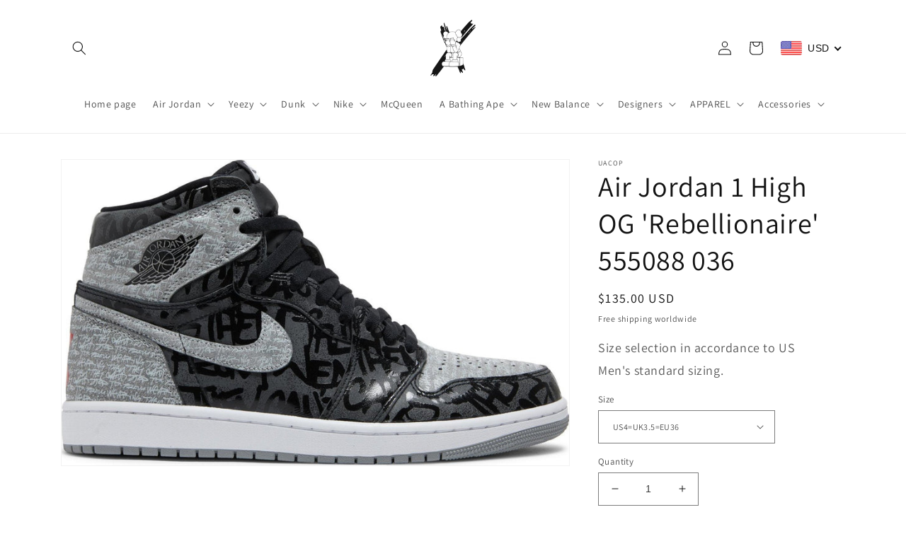

--- FILE ---
content_type: text/html; charset=utf-8
request_url: https://uacop.com/products/air-jordan-1-high-og-rebellionaire-555088-036
body_size: 44195
content:
<!doctype html>
<html class="no-js" lang="en">
  <head>
    <meta charset="utf-8">
    <meta http-equiv="X-UA-Compatible" content="IE=edge">
    <meta name="viewport" content="width=device-width,initial-scale=1">
    <meta name="theme-color" content="">
    <link rel="canonical" href="https://uacop.com/products/air-jordan-1-high-og-rebellionaire-555088-036">
    <link rel="preconnect" href="https://cdn.shopify.com" crossorigin><link rel="icon" type="image/png" href="//uacop.com/cdn/shop/files/Untitled_design_4_f0f10899-c8e8-4f09-9d05-fb9fd4daad78.png?crop=center&height=32&v=1673807265&width=32"><link rel="preconnect" href="https://fonts.shopifycdn.com" crossorigin><title>
      Air Jordan 1 High OG &#39;Rebellionaire&#39; 555088 036
 &ndash; Uacop</title>

    
      <meta name="description" content="">
    

    

<meta property="og:site_name" content="Uacop">
<meta property="og:url" content="https://uacop.com/products/air-jordan-1-high-og-rebellionaire-555088-036">
<meta property="og:title" content="Air Jordan 1 High OG &#39;Rebellionaire&#39; 555088 036">
<meta property="og:type" content="product">
<meta property="og:description" content="Uacop"><meta property="og:image" content="http://uacop.com/cdn/shop/products/838649_01_jpg.jpg?v=1658967120">
  <meta property="og:image:secure_url" content="https://uacop.com/cdn/shop/products/838649_01_jpg.jpg?v=1658967120">
  <meta property="og:image:width" content="1600">
  <meta property="og:image:height" content="962"><meta property="og:price:amount" content="135.00">
  <meta property="og:price:currency" content="USD"><meta name="twitter:card" content="summary_large_image">
<meta name="twitter:title" content="Air Jordan 1 High OG &#39;Rebellionaire&#39; 555088 036">
<meta name="twitter:description" content="Uacop">


    <script src="//uacop.com/cdn/shop/t/10/assets/global.js?v=24850326154503943211670674365" defer="defer"></script>
    <script>window.performance && window.performance.mark && window.performance.mark('shopify.content_for_header.start');</script><meta id="shopify-digital-wallet" name="shopify-digital-wallet" content="/62066655476/digital_wallets/dialog">
<link rel="alternate" type="application/json+oembed" href="https://uacop.com/products/air-jordan-1-high-og-rebellionaire-555088-036.oembed">
<script async="async" src="/checkouts/internal/preloads.js?locale=en-US"></script>
<script id="shopify-features" type="application/json">{"accessToken":"e9e10e2dc719b7a3189c7b802f031de1","betas":["rich-media-storefront-analytics"],"domain":"uacop.com","predictiveSearch":true,"shopId":62066655476,"locale":"en"}</script>
<script>var Shopify = Shopify || {};
Shopify.shop = "greatsign.myshopify.com";
Shopify.locale = "en";
Shopify.currency = {"active":"USD","rate":"1.0"};
Shopify.country = "US";
Shopify.theme = {"name":"dark mode - live","id":136402698484,"schema_name":"Dawn","schema_version":"6.0.2","theme_store_id":887,"role":"main"};
Shopify.theme.handle = "null";
Shopify.theme.style = {"id":null,"handle":null};
Shopify.cdnHost = "uacop.com/cdn";
Shopify.routes = Shopify.routes || {};
Shopify.routes.root = "/";</script>
<script type="module">!function(o){(o.Shopify=o.Shopify||{}).modules=!0}(window);</script>
<script>!function(o){function n(){var o=[];function n(){o.push(Array.prototype.slice.apply(arguments))}return n.q=o,n}var t=o.Shopify=o.Shopify||{};t.loadFeatures=n(),t.autoloadFeatures=n()}(window);</script>
<script id="shop-js-analytics" type="application/json">{"pageType":"product"}</script>
<script defer="defer" async type="module" src="//uacop.com/cdn/shopifycloud/shop-js/modules/v2/client.init-shop-cart-sync_BdyHc3Nr.en.esm.js"></script>
<script defer="defer" async type="module" src="//uacop.com/cdn/shopifycloud/shop-js/modules/v2/chunk.common_Daul8nwZ.esm.js"></script>
<script type="module">
  await import("//uacop.com/cdn/shopifycloud/shop-js/modules/v2/client.init-shop-cart-sync_BdyHc3Nr.en.esm.js");
await import("//uacop.com/cdn/shopifycloud/shop-js/modules/v2/chunk.common_Daul8nwZ.esm.js");

  window.Shopify.SignInWithShop?.initShopCartSync?.({"fedCMEnabled":true,"windoidEnabled":true});

</script>
<script>(function() {
  var isLoaded = false;
  function asyncLoad() {
    if (isLoaded) return;
    isLoaded = true;
    var urls = ["https:\/\/apps.synctrack.io\/cta-buttons\/cta-group-button.js?v=1662344758\u0026shop=greatsign.myshopify.com","https:\/\/www.gstatic.com\/generate_204?tag=darkmode-a196133f-fa1e-486a-afd6-0d0a1059b7ad\u0026shop=greatsign.myshopify.com"];
    for (var i = 0; i < urls.length; i++) {
      var s = document.createElement('script');
      s.type = 'text/javascript';
      s.async = true;
      s.src = urls[i];
      var x = document.getElementsByTagName('script')[0];
      x.parentNode.insertBefore(s, x);
    }
  };
  if(window.attachEvent) {
    window.attachEvent('onload', asyncLoad);
  } else {
    window.addEventListener('load', asyncLoad, false);
  }
})();</script>
<script id="__st">var __st={"a":62066655476,"offset":28800,"reqid":"beaa8def-db51-4161-9267-43eccccedd5d-1768996850","pageurl":"uacop.com\/products\/air-jordan-1-high-og-rebellionaire-555088-036","u":"1ac060a32330","p":"product","rtyp":"product","rid":7788251218164};</script>
<script>window.ShopifyPaypalV4VisibilityTracking = true;</script>
<script id="form-persister">!function(){'use strict';const t='contact',e='new_comment',n=[[t,t],['blogs',e],['comments',e],[t,'customer']],o='password',r='form_key',c=['recaptcha-v3-token','g-recaptcha-response','h-captcha-response',o],s=()=>{try{return window.sessionStorage}catch{return}},i='__shopify_v',u=t=>t.elements[r],a=function(){const t=[...n].map((([t,e])=>`form[action*='/${t}']:not([data-nocaptcha='true']) input[name='form_type'][value='${e}']`)).join(',');var e;return e=t,()=>e?[...document.querySelectorAll(e)].map((t=>t.form)):[]}();function m(t){const e=u(t);a().includes(t)&&(!e||!e.value)&&function(t){try{if(!s())return;!function(t){const e=s();if(!e)return;const n=u(t);if(!n)return;const o=n.value;o&&e.removeItem(o)}(t);const e=Array.from(Array(32),(()=>Math.random().toString(36)[2])).join('');!function(t,e){u(t)||t.append(Object.assign(document.createElement('input'),{type:'hidden',name:r})),t.elements[r].value=e}(t,e),function(t,e){const n=s();if(!n)return;const r=[...t.querySelectorAll(`input[type='${o}']`)].map((({name:t})=>t)),u=[...c,...r],a={};for(const[o,c]of new FormData(t).entries())u.includes(o)||(a[o]=c);n.setItem(e,JSON.stringify({[i]:1,action:t.action,data:a}))}(t,e)}catch(e){console.error('failed to persist form',e)}}(t)}const f=t=>{if('true'===t.dataset.persistBound)return;const e=function(t,e){const n=function(t){return'function'==typeof t.submit?t.submit:HTMLFormElement.prototype.submit}(t).bind(t);return function(){let t;return()=>{t||(t=!0,(()=>{try{e(),n()}catch(t){(t=>{console.error('form submit failed',t)})(t)}})(),setTimeout((()=>t=!1),250))}}()}(t,(()=>{m(t)}));!function(t,e){if('function'==typeof t.submit&&'function'==typeof e)try{t.submit=e}catch{}}(t,e),t.addEventListener('submit',(t=>{t.preventDefault(),e()})),t.dataset.persistBound='true'};!function(){function t(t){const e=(t=>{const e=t.target;return e instanceof HTMLFormElement?e:e&&e.form})(t);e&&m(e)}document.addEventListener('submit',t),document.addEventListener('DOMContentLoaded',(()=>{const e=a();for(const t of e)f(t);var n;n=document.body,new window.MutationObserver((t=>{for(const e of t)if('childList'===e.type&&e.addedNodes.length)for(const t of e.addedNodes)1===t.nodeType&&'FORM'===t.tagName&&a().includes(t)&&f(t)})).observe(n,{childList:!0,subtree:!0,attributes:!1}),document.removeEventListener('submit',t)}))}()}();</script>
<script integrity="sha256-4kQ18oKyAcykRKYeNunJcIwy7WH5gtpwJnB7kiuLZ1E=" data-source-attribution="shopify.loadfeatures" defer="defer" src="//uacop.com/cdn/shopifycloud/storefront/assets/storefront/load_feature-a0a9edcb.js" crossorigin="anonymous"></script>
<script data-source-attribution="shopify.dynamic_checkout.dynamic.init">var Shopify=Shopify||{};Shopify.PaymentButton=Shopify.PaymentButton||{isStorefrontPortableWallets:!0,init:function(){window.Shopify.PaymentButton.init=function(){};var t=document.createElement("script");t.src="https://uacop.com/cdn/shopifycloud/portable-wallets/latest/portable-wallets.en.js",t.type="module",document.head.appendChild(t)}};
</script>
<script data-source-attribution="shopify.dynamic_checkout.buyer_consent">
  function portableWalletsHideBuyerConsent(e){var t=document.getElementById("shopify-buyer-consent"),n=document.getElementById("shopify-subscription-policy-button");t&&n&&(t.classList.add("hidden"),t.setAttribute("aria-hidden","true"),n.removeEventListener("click",e))}function portableWalletsShowBuyerConsent(e){var t=document.getElementById("shopify-buyer-consent"),n=document.getElementById("shopify-subscription-policy-button");t&&n&&(t.classList.remove("hidden"),t.removeAttribute("aria-hidden"),n.addEventListener("click",e))}window.Shopify?.PaymentButton&&(window.Shopify.PaymentButton.hideBuyerConsent=portableWalletsHideBuyerConsent,window.Shopify.PaymentButton.showBuyerConsent=portableWalletsShowBuyerConsent);
</script>
<script data-source-attribution="shopify.dynamic_checkout.cart.bootstrap">document.addEventListener("DOMContentLoaded",(function(){function t(){return document.querySelector("shopify-accelerated-checkout-cart, shopify-accelerated-checkout")}if(t())Shopify.PaymentButton.init();else{new MutationObserver((function(e,n){t()&&(Shopify.PaymentButton.init(),n.disconnect())})).observe(document.body,{childList:!0,subtree:!0})}}));
</script>
<script id="sections-script" data-sections="product-recommendations,header,footer" defer="defer" src="//uacop.com/cdn/shop/t/10/compiled_assets/scripts.js?v=349"></script>
<script>window.performance && window.performance.mark && window.performance.mark('shopify.content_for_header.end');</script>


    <style data-shopify>
      @font-face {
  font-family: Assistant;
  font-weight: 400;
  font-style: normal;
  font-display: swap;
  src: url("//uacop.com/cdn/fonts/assistant/assistant_n4.9120912a469cad1cc292572851508ca49d12e768.woff2") format("woff2"),
       url("//uacop.com/cdn/fonts/assistant/assistant_n4.6e9875ce64e0fefcd3f4446b7ec9036b3ddd2985.woff") format("woff");
}

      @font-face {
  font-family: Assistant;
  font-weight: 700;
  font-style: normal;
  font-display: swap;
  src: url("//uacop.com/cdn/fonts/assistant/assistant_n7.bf44452348ec8b8efa3aa3068825305886b1c83c.woff2") format("woff2"),
       url("//uacop.com/cdn/fonts/assistant/assistant_n7.0c887fee83f6b3bda822f1150b912c72da0f7b64.woff") format("woff");
}

      
      
      @font-face {
  font-family: Assistant;
  font-weight: 400;
  font-style: normal;
  font-display: swap;
  src: url("//uacop.com/cdn/fonts/assistant/assistant_n4.9120912a469cad1cc292572851508ca49d12e768.woff2") format("woff2"),
       url("//uacop.com/cdn/fonts/assistant/assistant_n4.6e9875ce64e0fefcd3f4446b7ec9036b3ddd2985.woff") format("woff");
}


      :root {
        --font-body-family: Assistant, sans-serif;
        --font-body-style: normal;
        --font-body-weight: 400;
        --font-body-weight-bold: 700;

        --font-heading-family: Assistant, sans-serif;
        --font-heading-style: normal;
        --font-heading-weight: 400;

        --font-body-scale: 1.0;
        --font-heading-scale: 1.0;

        --color-base-text: 18, 18, 18;
        --color-shadow: 18, 18, 18;
        --color-base-background-1: 255, 255, 255;
        --color-base-background-2: 243, 243, 243;
        --color-base-solid-button-labels: 255, 255, 255;
        --color-base-outline-button-labels: 18, 18, 18;
        --color-base-accent-1: 18, 18, 18;
        --color-base-accent-2: 51, 79, 180;
        --payment-terms-background-color: #ffffff;

        --gradient-base-background-1: #ffffff;
        --gradient-base-background-2: #f3f3f3;
        --gradient-base-accent-1: #121212;
        --gradient-base-accent-2: #334fb4;

        --media-padding: px;
        --media-border-opacity: 0.05;
        --media-border-width: 1px;
        --media-radius: 0px;
        --media-shadow-opacity: 0.0;
        --media-shadow-horizontal-offset: 0px;
        --media-shadow-vertical-offset: 4px;
        --media-shadow-blur-radius: 5px;
        --media-shadow-visible: 0;

        --page-width: 120rem;
        --page-width-margin: 0rem;

        --card-image-padding: 0.0rem;
        --card-corner-radius: 0.0rem;
        --card-text-alignment: left;
        --card-border-width: 0.0rem;
        --card-border-opacity: 0.1;
        --card-shadow-opacity: 0.0;
        --card-shadow-visible: 0;
        --card-shadow-horizontal-offset: 0.0rem;
        --card-shadow-vertical-offset: 0.4rem;
        --card-shadow-blur-radius: 0.5rem;

        --badge-corner-radius: 4.0rem;

        --popup-border-width: 1px;
        --popup-border-opacity: 0.1;
        --popup-corner-radius: 0px;
        --popup-shadow-opacity: 0.0;
        --popup-shadow-horizontal-offset: 0px;
        --popup-shadow-vertical-offset: 4px;
        --popup-shadow-blur-radius: 5px;

        --drawer-border-width: 1px;
        --drawer-border-opacity: 0.1;
        --drawer-shadow-opacity: 0.0;
        --drawer-shadow-horizontal-offset: 0px;
        --drawer-shadow-vertical-offset: 4px;
        --drawer-shadow-blur-radius: 5px;

        --spacing-sections-desktop: 0px;
        --spacing-sections-mobile: 0px;

        --grid-desktop-vertical-spacing: 8px;
        --grid-desktop-horizontal-spacing: 8px;
        --grid-mobile-vertical-spacing: 4px;
        --grid-mobile-horizontal-spacing: 4px;

        --text-boxes-border-opacity: 0.1;
        --text-boxes-border-width: 0px;
        --text-boxes-radius: 0px;
        --text-boxes-shadow-opacity: 0.0;
        --text-boxes-shadow-visible: 0;
        --text-boxes-shadow-horizontal-offset: 0px;
        --text-boxes-shadow-vertical-offset: 4px;
        --text-boxes-shadow-blur-radius: 5px;

        --buttons-radius: 0px;
        --buttons-radius-outset: 0px;
        --buttons-border-width: 1px;
        --buttons-border-opacity: 1.0;
        --buttons-shadow-opacity: 0.0;
        --buttons-shadow-visible: 0;
        --buttons-shadow-horizontal-offset: 0px;
        --buttons-shadow-vertical-offset: 4px;
        --buttons-shadow-blur-radius: 5px;
        --buttons-border-offset: 0px;

        --inputs-radius: 0px;
        --inputs-border-width: 1px;
        --inputs-border-opacity: 0.55;
        --inputs-shadow-opacity: 0.0;
        --inputs-shadow-horizontal-offset: 0px;
        --inputs-margin-offset: 0px;
        --inputs-shadow-vertical-offset: 4px;
        --inputs-shadow-blur-radius: 5px;
        --inputs-radius-outset: 0px;

        --variant-pills-radius: 40px;
        --variant-pills-border-width: 1px;
        --variant-pills-border-opacity: 0.55;
        --variant-pills-shadow-opacity: 0.0;
        --variant-pills-shadow-horizontal-offset: 0px;
        --variant-pills-shadow-vertical-offset: 4px;
        --variant-pills-shadow-blur-radius: 5px;
      }

      *,
      *::before,
      *::after {
        box-sizing: inherit;
      }

      html {
        box-sizing: border-box;
        font-size: calc(var(--font-body-scale) * 62.5%);
        height: 100%;
      }

      body {
        display: grid;
        grid-template-rows: auto auto 1fr auto;
        grid-template-columns: 100%;
        min-height: 100%;
        margin: 0;
        font-size: 1.5rem;
        letter-spacing: 0.06rem;
        line-height: calc(1 + 0.8 / var(--font-body-scale));
        font-family: var(--font-body-family);
        font-style: var(--font-body-style);
        font-weight: var(--font-body-weight);
      }

      @media screen and (min-width: 750px) {
        body {
          font-size: 1.6rem;
        }
      }
    </style>

    <link href="//uacop.com/cdn/shop/t/10/assets/base.css?v=19666067365360246481670674365" rel="stylesheet" type="text/css" media="all" />
<link rel="preload" as="font" href="//uacop.com/cdn/fonts/assistant/assistant_n4.9120912a469cad1cc292572851508ca49d12e768.woff2" type="font/woff2" crossorigin><link rel="preload" as="font" href="//uacop.com/cdn/fonts/assistant/assistant_n4.9120912a469cad1cc292572851508ca49d12e768.woff2" type="font/woff2" crossorigin><link rel="stylesheet" href="//uacop.com/cdn/shop/t/10/assets/component-predictive-search.css?v=165644661289088488651670674365" media="print" onload="this.media='all'"><script>document.documentElement.className = document.documentElement.className.replace('no-js', 'js');
    if (Shopify.designMode) {
      document.documentElement.classList.add('shopify-design-mode');
    }
    </script>
  <!-- BEGIN app block: shopify://apps/easyban-country-blocker/blocks/easyban-blocker/6583aec2-8e90-464e-9601-efb6039a18f8 --><script src="https://cdn.shopify.com/extensions/0199b407-62ab-757c-8c40-b410f744da52/easy-ban-40/assets/filter.js?v=13&shop=greatsign.myshopify.com" async></script>
<script src="https://cdn.shopify.com/extensions/0199b407-62ab-757c-8c40-b410f744da52/easy-ban-40/assets/regc.js?v=1&shop=greatsign.myshopify.com" async></script>












  

  <script async>
    !function e(){let t=document.cookie.split(";"),n=!1;for(let o=0;o<t.length;o++){let s=t[o].trim();if(s.startsWith("_idy_supba=")){n="true"===s.split("=")[1];break}}if(!n){if(document.body){let a={m_rc:"yes",m_ts:"yes",m_dd:"yes",pr_t:"yes",k_all:"yes",k_copy:"yes",k_paste:"no",k_print:"yes",k_save:"yes",K_f12:"yes"};try{if("yes"==a.m_rc&&(document.body.oncontextmenu=function(){return!1}),"yes"==a.m_ts){let r=document.createElement("style");r.textContent=`body {
            -webkit-touch-callout: none;
            -webkit-user-select: none;
            -khtml-user-select: none;
            -moz-user-select: none;
            -ms-user-select: none;
            user-select: none;
          }`,document.head.appendChild(r)}if("yes"==a.m_dd&&(document.body.ondragstart=function(){return!1},document.body.ondrop=function(){return!1}),"yes"==a.pr_t){let p=document.createElement("style");p.media="print",p.textContent="* { display: none; }",document.head.appendChild(p)}("yes"==a.k_all||"yes"==a.k_copy||"yes"==a.k_paste||"yes"==a.k_print||"yes"==a.k_save||"yes"==a.K_f12)&&(document.body.onkeydown=function(e){if("yes"==a.k_all&&"a"==e.key.toLowerCase()&&(e.ctrlKey||e.metaKey)||"yes"==a.k_copy&&"c"==e.key.toLowerCase()&&(e.ctrlKey||e.metaKey)||"yes"==a.k_paste&&"v"==e.key.toLowerCase()&&(e.ctrlKey||e.metaKey)||"yes"==a.k_print&&"p"==e.key.toLowerCase()&&(e.ctrlKey||e.metaKey)||"yes"==a.k_save&&"s"==e.key.toLowerCase()&&(e.ctrlKey||e.metaKey)||"yes"==a.K_f12&&"f12"==e.key.toLowerCase())return!1})}catch(c){}}else setTimeout(e,200)}}();  
  </script>





<!-- END app block --><!-- BEGIN app block: shopify://apps/beast-currency-converter/blocks/doubly/267afa86-a419-4d5b-a61b-556038e7294d -->


	<script>
		var DoublyGlobalCurrency, catchXHR = true, bccAppVersion = 1;
       	var DoublyGlobal = {
			theme : 'flags_theme',
			spanClass : 'money',
			cookieName : '_g1661876807',
			ratesUrl :  'https://init.grizzlyapps.com/9e32c84f0db4f7b1eb40c32bdb0bdea9',
			geoUrl : 'https://currency.grizzlyapps.com/83d400c612f9a099fab8f76dcab73a48',
			shopCurrency : 'USD',
            allowedCurrencies : '["USD","CAD","EUR","GBP","AUD"]',
			countriesJSON : '[]',
			currencyMessage : 'All orders are processed in USD. While the content of your cart is currently displayed in <span class="selected-currency"></span>, you will checkout using USD at the most current exchange rate.',
            currencyFormat : 'money_with_currency_format',
			euroFormat : 'amount',
            removeDecimals : 0,
            roundDecimals : 0,
            roundTo : '99',
            autoSwitch : 0,
			showPriceOnHover : 0,
            showCurrencyMessage : false,
			hideConverter : '',
			forceJqueryLoad : false,
			beeketing : true,
			themeScript : '',
			customerScriptBefore : '',
			customerScriptAfter : '',
			debug: false
		};

		<!-- inline script: fixes + various plugin js functions -->
		DoublyGlobal.themeScript = "if(DoublyGlobal.debug) debugger;jQueryGrizzly('body>.doubly-wrapper:not(.doubly-alpha)').remove(); jQueryGrizzly('.header__icons a.header__icon--cart').last().after('<div class=\"doubly-wrapper\"><\/div>'); function addDoublyMessage() { if (jQueryGrizzly('#cart-notification .doubly-message').length==0) { jQueryGrizzly('#cart-notification #cart-notification-product').after('<div class=\"doubly-message\"><\/div>'); } if (jQueryGrizzly('#main-cart-footer .doubly-message').length==0) { jQueryGrizzly('#main-cart-footer .cart__ctas').before('<div class=\"doubly-message\"><\/div>'); } if (jQueryGrizzly('#CartDrawer .doubly-message').length==0) { jQueryGrizzly('#CartDrawer .cart__ctas').before('<div class=\"doubly-message\"><\/div>'); } } addDoublyMessage(); function afterCurrencySwitcherInit() { jQueryGrizzly('.doubly-wrapper .doubly-nice-select').addClass('slim'); } var doublyHeaderColor = jQueryGrizzly('.header__icons a.header__icon--cart').css('color'); if (typeof doublyHeaderColor == 'undefined') { doublyHeaderColor = '#121212'; } jQueryGrizzly('head').append('<style> .doubly-wrapper { float:none; display:inline-block; min-width:86px; padding-top:12px; } #cart-notification .doubly-message { margin-top:-15px; font-size:14px; } .doubly-wrapper .doubly-nice-select .current { color:'+doublyHeaderColor+' !important; } .doubly-wrapper .doubly-nice-select::after { border-color:'+doublyHeaderColor+' !important; } @media screen and (min-width:990px) { .doubly-wrapper { margin-left:25px; } } @media screen and (min-width:750px) and (max-width:989px) { .doubly-wrapper { margin:0 -50px 0 10px; } \/* dawn 11 *\/ .header-localization:not(.menu-drawer__localization) .doubly-wrapper { margin:0 -25px 0 10px; } } @media screen and (max-width:749px) { .doubly-wrapper { position:absolute; margin-top:20px; right:10px; } .header__icons .header__icon { margin-top:-5px; } \/* dawn 11 *\/ .header-localization:not(.menu-drawer__localization) { position: relative;} .header-localization:not(.menu-drawer__localization) .doubly-wrapper { margin:0; top: calc(100% - 10px); right: -10px; } } \/* dawn 11 *\/ .header-localization:not(.menu-drawer__localization) .doubly-wrapper { display: flex; align-items: center; padding: 0; } <\/style>'); function bindConversionToSelector() { jQueryGrizzly('#SortBy,#SortBy-mobile').unbind('change.bcc'); jQueryGrizzly('#SortBy,#SortBy-mobile').bind('change.bcc',function() { laterConvert(); }); jQueryGrizzly('.single-option-selector').unbind('change.single-option-selector'); jQueryGrizzly('.single-option-selector').bind('change.single-option-selector',function() { laterConvert(); }); jQueryGrizzly('.product-form__input select').unbind('change.changeCurrency'); jQueryGrizzly('.product-form__input select').bind('change.changeCurrency',function() { laterConvert(); }); jQueryGrizzly('.product-form__input label').unbind('click.changeCurrency touchend.changeCurrency'); jQueryGrizzly('.product-form__input label').bind('click.changeCurrency touchend.changeCurrency', function() { laterConvert(); }); jQueryGrizzly('.product-form__buttons button.product-form__submit').unbind('click.changeCurrency touchend.changeCurrency'); jQueryGrizzly('.product-form__buttons button.product-form__submit').bind('click.changeCurrency touchend.changeCurrency', function() { laterConvert(); }); jQueryGrizzly('.swatches li.swatch-view-item').unbind('click.changeCurrency touchend.changeCurrency'); jQueryGrizzly('.swatches li.swatch-view-item').bind('click.changeCurrency touchend.changeCurrency', function() { laterConvert(); }); jQueryGrizzly('form#cart button.quantity__button, form#cart cart-remove-button').unbind('click.changeCurrency touchend.changeCurrency'); jQueryGrizzly('form#cart button.quantity__button, form#cart cart-remove-button').bind('click.changeCurrency touchend.changeCurrency', function() { laterConvert(); }); jQueryGrizzly('predictive-search form .search__input').unbind('keydown.changeCurrency'); jQueryGrizzly('predictive-search form .search__input').bind('keydown.changeCurrency', function() { laterConvert(); }); } bindConversionToSelector(); function laterConvert() { DoublyCurrency.convertAll(jQueryGrizzly('[name=doubly-currencies]').val()); initExtraFeatures(); setTimeout(function(){ addDoublyMessage(); DoublyCurrency.convertAll(jQueryGrizzly('[name=doubly-currencies]').val()); initExtraFeatures(); },10); setTimeout(function(){ addDoublyMessage(); bindConversionToSelector(); DoublyCurrency.convertAll(jQueryGrizzly('[name=doubly-currencies]').val()); initExtraFeatures(); },100); setTimeout(function(){ DoublyCurrency.convertAll(jQueryGrizzly('[name=doubly-currencies]').val()); initExtraFeatures(); bindConversionToSelector(); },200); setTimeout(function(){ DoublyCurrency.convertAll(jQueryGrizzly('[name=doubly-currencies]').val()); initExtraFeatures(); },300); setTimeout(function(){ DoublyCurrency.convertAll(jQueryGrizzly('[name=doubly-currencies]').val()); initExtraFeatures(); },400); setTimeout(function(){ addDoublyMessage(); DoublyCurrency.convertAll(jQueryGrizzly('[name=doubly-currencies]').val()); initExtraFeatures(); bindConversionToSelector(); },500); setTimeout(function(){ addDoublyMessage(); DoublyCurrency.convertAll(jQueryGrizzly('[name=doubly-currencies]').val()); initExtraFeatures(); bindConversionToSelector(); },1000); setTimeout(function(){ addDoublyMessage(); DoublyCurrency.convertAll(jQueryGrizzly('[name=doubly-currencies]').val()); initExtraFeatures(); bindConversionToSelector(); },2000); } jQueryGrizzly(document).bind('ajaxComplete.laterConvert', function() { laterConvert(); }); function convertRecommendedSection() { var runOnce = false; jQueryGrizzly(window).scroll(function() { if (jQueryGrizzly('.product-recommendations--loaded').length !== 0 && !runOnce) { var hT = jQueryGrizzly('.product-recommendations--loaded').offset().top, hH = jQueryGrizzly('.product-recommendations--loaded').outerHeight(), wH = jQueryGrizzly(window).height(), wS = jQueryGrizzly(this).scrollTop(); if (wS > (hT+hH-wH) && (hT > wS) && (wS+wH > hT+hH)){ runOnce = true; setTimeout(function(){ DoublyCurrency.convertAll(jQueryGrizzly('[name=doubly-currencies]').val()); initExtraFeatures(); },500); setTimeout(function(){ DoublyCurrency.convertAll(jQueryGrizzly('[name=doubly-currencies]').val()); initExtraFeatures(); },1000); } } }); } if(window.location.href.indexOf('\/products') !== -1) { convertRecommendedSection(); } if(window.location.href.indexOf('\/checkouts') != -1 || window.location.href.indexOf('\/password') != -1 || window.location.href.indexOf('\/orders') != -1) { jQueryGrizzly('head').append('<style> .doubly-float, .doubly-wrapper { display:none !important; } <\/style>'); }";
                    DoublyGlobal.initNiceSelect = function(){
                        !function(e) {
                            e.fn.niceSelect = function() {
                                this.each(function() {
                                    var s = e(this);
                                    var t = s.next()
                                    , n = s.find('option')
                                    , a = s.find('option:selected');
                                    t.find('.current').html('<span class="flags flags-' + a.data('country') + '"></span> &nbsp;' + a.data('display') || a.text());
                                }),
                                e(document).off('.nice_select'),
                                e(document).on('click.nice_select', '.doubly-nice-select.doubly-nice-select', function(s) {
                                    var t = e(this);
                                    e('.doubly-nice-select').not(t).removeClass('open'),
                                    t.toggleClass('open'),
                                    t.hasClass('open') ? (t.find('.option'),
                                    t.find('.focus').removeClass('focus'),
                                    t.find('.selected').addClass('focus')) : t.focus()
                                }),
                                e(document).on('click.nice_select', function(s) {
                                    0 === e(s.target).closest('.doubly-nice-select').length && e('.doubly-nice-select').removeClass('open').find('.option')
                                }),
                                e(document).on('click.nice_select', '.doubly-nice-select .option', function(s) {
                                    var t = e(this);
                                    e('.doubly-nice-select').each(function() {
                                        var s = e(this).find('.option[data-value="' + t.data('value') + '"]')
                                        , n = s.closest('.doubly-nice-select');
                                        n.find('.selected').removeClass('selected'),
                                        s.addClass('selected');
                                        var a = '<span class="flags flags-' + s.data('country') + '"></span> &nbsp;' + s.data('display') || s.text();
                                        n.find('.current').html(a),
                                        n.prev('select').val(s.data('value')).trigger('change')
                                    })
                                }),
                                e(document).on('keydown.nice_select', '.doubly-nice-select', function(s) {
                                    var t = e(this)
                                    , n = e(t.find('.focus') || t.find('.list .option.selected'));
                                    if (32 == s.keyCode || 13 == s.keyCode)
                                        return t.hasClass('open') ? n.trigger('click') : t.trigger('click'),
                                        !1;
                                    if (40 == s.keyCode)
                                        return t.hasClass('open') ? n.next().length > 0 && (t.find('.focus').removeClass('focus'),
                                        n.next().addClass('focus')) : t.trigger('click'),
                                        !1;
                                    if (38 == s.keyCode)
                                        return t.hasClass('open') ? n.prev().length > 0 && (t.find('.focus').removeClass('focus'),
                                        n.prev().addClass('focus')) : t.trigger('click'),
                                        !1;
                                    if (27 == s.keyCode)
                                        t.hasClass('open') && t.trigger('click');
                                    else if (9 == s.keyCode && t.hasClass('open'))
                                        return !1
                                })
                            }
                        }(jQueryGrizzly);
                    };
                DoublyGlobal.addSelect = function(){
                    /* add select in select wrapper or body */  
                    if (jQueryGrizzly('.doubly-wrapper').length>0) { 
                        var doublyWrapper = '.doubly-wrapper';
                    } else if (jQueryGrizzly('.doubly-float').length==0) {
                        var doublyWrapper = '.doubly-float';
                        jQueryGrizzly('body').append('<div class="doubly-float"></div>');
                    }
                    document.querySelectorAll(doublyWrapper).forEach(function(el) {
                        el.insertAdjacentHTML('afterbegin', '<select class="currency-switcher right" name="doubly-currencies"><option value="USD" data-country="United-States" data-currency-symbol="&#36;" data-display="USD">US Dollar</option><option value="CAD" data-country="Canada" data-currency-symbol="&#36;" data-display="CAD">Canadian Dollar</option><option value="EUR" data-country="European-Union" data-currency-symbol="&#8364;" data-display="EUR">Euro</option><option value="GBP" data-country="United-Kingdom" data-currency-symbol="&#163;" data-display="GBP">British Pound Sterling</option><option value="AUD" data-country="Australia" data-currency-symbol="&#36;" data-display="AUD">Australian Dollar</option></select> <div class="doubly-nice-select currency-switcher right" data-nosnippet> <span class="current notranslate"></span> <ul class="list"> <li class="option notranslate" data-value="USD" data-country="United-States" data-currency-symbol="&#36;" data-display="USD"><span class="flags flags-United-States"></span> &nbsp;US Dollar</li><li class="option notranslate" data-value="CAD" data-country="Canada" data-currency-symbol="&#36;" data-display="CAD"><span class="flags flags-Canada"></span> &nbsp;Canadian Dollar</li><li class="option notranslate" data-value="EUR" data-country="European-Union" data-currency-symbol="&#8364;" data-display="EUR"><span class="flags flags-European-Union"></span> &nbsp;Euro</li><li class="option notranslate" data-value="GBP" data-country="United-Kingdom" data-currency-symbol="&#163;" data-display="GBP"><span class="flags flags-United-Kingdom"></span> &nbsp;British Pound Sterling</li><li class="option notranslate" data-value="AUD" data-country="Australia" data-currency-symbol="&#36;" data-display="AUD"><span class="flags flags-Australia"></span> &nbsp;Australian Dollar</li> </ul> </div>');
                    });
                }
		var bbb = "";
	</script>
	
	
	<!-- inline styles -->
	<style> 
		
		.flags{background-image:url("https://cdn.shopify.com/extensions/01997e3d-dbe8-7f57-a70f-4120f12c2b07/currency-54/assets/currency-flags.png")}
		.flags-small{background-image:url("https://cdn.shopify.com/extensions/01997e3d-dbe8-7f57-a70f-4120f12c2b07/currency-54/assets/currency-flags-small.png")}
		select.currency-switcher{display:none}.doubly-nice-select{-webkit-tap-highlight-color:transparent;background-color:#fff;border-radius:5px;border:1px solid #e8e8e8;box-sizing:border-box;cursor:pointer;display:block;float:left;font-family:"Helvetica Neue",Arial;font-size:14px;font-weight:400;height:42px;line-height:40px;outline:0;padding-left:12px;padding-right:30px;position:relative;text-align:left!important;transition:none;/*transition:all .2s ease-in-out;*/-webkit-user-select:none;-moz-user-select:none;-ms-user-select:none;user-select:none;white-space:nowrap;width:auto}.doubly-nice-select:hover{border-color:#dbdbdb}.doubly-nice-select.open,.doubly-nice-select:active,.doubly-nice-select:focus{border-color:#88bfff}.doubly-nice-select:after{border-bottom:2px solid #999;border-right:2px solid #999;content:"";display:block;height:5px;box-sizing:content-box;pointer-events:none;position:absolute;right:14px;top:16px;-webkit-transform-origin:66% 66%;transform-origin:66% 66%;-webkit-transform:rotate(45deg);transform:rotate(45deg);transition:transform .15s ease-in-out;width:5px}.doubly-nice-select.open:after{-webkit-transform:rotate(-135deg);transform:rotate(-135deg)}.doubly-nice-select.open .list{opacity:1;pointer-events:auto;-webkit-transform:scale(1) translateY(0);transform:scale(1) translateY(0); z-index:1000000 !important;}.doubly-nice-select.disabled{border-color:#ededed;color:#999;pointer-events:none}.doubly-nice-select.disabled:after{border-color:#ccc}.doubly-nice-select.wide{width:100%}.doubly-nice-select.wide .list{left:0!important;right:0!important}.doubly-nice-select.right{float:right}.doubly-nice-select.right .list{left:auto;right:0}.doubly-nice-select.small{font-size:12px;height:36px;line-height:34px}.doubly-nice-select.small:after{height:4px;width:4px}.flags-Afghanistan,.flags-Albania,.flags-Algeria,.flags-Andorra,.flags-Angola,.flags-Antigua-and-Barbuda,.flags-Argentina,.flags-Armenia,.flags-Aruba,.flags-Australia,.flags-Austria,.flags-Azerbaijan,.flags-Bahamas,.flags-Bahrain,.flags-Bangladesh,.flags-Barbados,.flags-Belarus,.flags-Belgium,.flags-Belize,.flags-Benin,.flags-Bermuda,.flags-Bhutan,.flags-Bitcoin,.flags-Bolivia,.flags-Bosnia-and-Herzegovina,.flags-Botswana,.flags-Brazil,.flags-Brunei,.flags-Bulgaria,.flags-Burkina-Faso,.flags-Burundi,.flags-Cambodia,.flags-Cameroon,.flags-Canada,.flags-Cape-Verde,.flags-Cayman-Islands,.flags-Central-African-Republic,.flags-Chad,.flags-Chile,.flags-China,.flags-Colombia,.flags-Comoros,.flags-Congo-Democratic,.flags-Congo-Republic,.flags-Costa-Rica,.flags-Cote-d_Ivoire,.flags-Croatia,.flags-Cuba,.flags-Curacao,.flags-Cyprus,.flags-Czech-Republic,.flags-Denmark,.flags-Djibouti,.flags-Dominica,.flags-Dominican-Republic,.flags-East-Timor,.flags-Ecuador,.flags-Egypt,.flags-El-Salvador,.flags-Equatorial-Guinea,.flags-Eritrea,.flags-Estonia,.flags-Ethiopia,.flags-European-Union,.flags-Falkland-Islands,.flags-Fiji,.flags-Finland,.flags-France,.flags-Gabon,.flags-Gambia,.flags-Georgia,.flags-Germany,.flags-Ghana,.flags-Gibraltar,.flags-Grecee,.flags-Grenada,.flags-Guatemala,.flags-Guernsey,.flags-Guinea,.flags-Guinea-Bissau,.flags-Guyana,.flags-Haiti,.flags-Honduras,.flags-Hong-Kong,.flags-Hungary,.flags-IMF,.flags-Iceland,.flags-India,.flags-Indonesia,.flags-Iran,.flags-Iraq,.flags-Ireland,.flags-Isle-of-Man,.flags-Israel,.flags-Italy,.flags-Jamaica,.flags-Japan,.flags-Jersey,.flags-Jordan,.flags-Kazakhstan,.flags-Kenya,.flags-Korea-North,.flags-Korea-South,.flags-Kosovo,.flags-Kuwait,.flags-Kyrgyzstan,.flags-Laos,.flags-Latvia,.flags-Lebanon,.flags-Lesotho,.flags-Liberia,.flags-Libya,.flags-Liechtenstein,.flags-Lithuania,.flags-Luxembourg,.flags-Macao,.flags-Macedonia,.flags-Madagascar,.flags-Malawi,.flags-Malaysia,.flags-Maldives,.flags-Mali,.flags-Malta,.flags-Marshall-Islands,.flags-Mauritania,.flags-Mauritius,.flags-Mexico,.flags-Micronesia-_Federated_,.flags-Moldova,.flags-Monaco,.flags-Mongolia,.flags-Montenegro,.flags-Morocco,.flags-Mozambique,.flags-Myanmar,.flags-Namibia,.flags-Nauru,.flags-Nepal,.flags-Netherlands,.flags-New-Zealand,.flags-Nicaragua,.flags-Niger,.flags-Nigeria,.flags-Norway,.flags-Oman,.flags-Pakistan,.flags-Palau,.flags-Panama,.flags-Papua-New-Guinea,.flags-Paraguay,.flags-Peru,.flags-Philippines,.flags-Poland,.flags-Portugal,.flags-Qatar,.flags-Romania,.flags-Russia,.flags-Rwanda,.flags-Saint-Helena,.flags-Saint-Kitts-and-Nevis,.flags-Saint-Lucia,.flags-Saint-Vincent-and-the-Grenadines,.flags-Samoa,.flags-San-Marino,.flags-Sao-Tome-and-Principe,.flags-Saudi-Arabia,.flags-Seborga,.flags-Senegal,.flags-Serbia,.flags-Seychelles,.flags-Sierra-Leone,.flags-Singapore,.flags-Slovakia,.flags-Slovenia,.flags-Solomon-Islands,.flags-Somalia,.flags-South-Africa,.flags-South-Sudan,.flags-Spain,.flags-Sri-Lanka,.flags-Sudan,.flags-Suriname,.flags-Swaziland,.flags-Sweden,.flags-Switzerland,.flags-Syria,.flags-Taiwan,.flags-Tajikistan,.flags-Tanzania,.flags-Thailand,.flags-Togo,.flags-Tonga,.flags-Trinidad-and-Tobago,.flags-Tunisia,.flags-Turkey,.flags-Turkmenistan,.flags-Tuvalu,.flags-Uganda,.flags-Ukraine,.flags-United-Arab-Emirates,.flags-United-Kingdom,.flags-United-States,.flags-Uruguay,.flags-Uzbekistan,.flags-Vanuatu,.flags-Vatican-City,.flags-Venezuela,.flags-Vietnam,.flags-Wallis-and-Futuna,.flags-XAG,.flags-XAU,.flags-XPT,.flags-Yemen,.flags-Zambia,.flags-Zimbabwe{width:30px;height:20px}.doubly-nice-select.small .option{line-height:34px;min-height:34px}.doubly-nice-select .list{background-color:#fff;border-radius:5px;box-shadow:0 0 0 1px rgba(68,68,68,.11);box-sizing:border-box;margin:4px 0 0!important;opacity:0;overflow:scroll;overflow-x:hidden;padding:0;pointer-events:none;position:absolute;top:100%;max-height:260px;left:0;-webkit-transform-origin:50% 0;transform-origin:50% 0;-webkit-transform:scale(.75) translateY(-21px);transform:scale(.75) translateY(-21px);transition:all .2s cubic-bezier(.5,0,0,1.25),opacity .15s ease-out;z-index:100000}.doubly-nice-select .current img,.doubly-nice-select .option img{vertical-align:top;padding-top:10px}.doubly-nice-select .list:hover .option:not(:hover){background-color:transparent!important}.doubly-nice-select .option{font-size:13px !important;float:none!important;text-align:left !important;margin:0px !important;font-family:Helvetica Neue,Arial !important;letter-spacing:normal;text-transform:none;display:block!important;cursor:pointer;font-weight:400;line-height:40px!important;list-style:none;min-height:40px;min-width:55px;margin-bottom:0;outline:0;padding-left:18px!important;padding-right:52px!important;text-align:left;transition:all .2s}.doubly-nice-select .option.focus,.doubly-nice-select .option.selected.focus,.doubly-nice-select .option:hover{background-color:#f6f6f6}.doubly-nice-select .option.selected{font-weight:700}.doubly-nice-select .current img{line-height:45px}.doubly-nice-select.slim{padding:0 18px 0 0;height:20px;line-height:20px;border:0;background:0 0!important}.doubly-nice-select.slim .current .flags{margin-top:0 !important}.doubly-nice-select.slim:after{right:4px;top:6px}.flags{background-repeat:no-repeat;display:block;margin:10px 4px 0 0 !important;float:left}.flags-Zimbabwe{background-position:-5px -5px}.flags-Zambia{background-position:-45px -5px}.flags-Yemen{background-position:-85px -5px}.flags-Vietnam{background-position:-125px -5px}.flags-Venezuela{background-position:-165px -5px}.flags-Vatican-City{background-position:-205px -5px}.flags-Vanuatu{background-position:-245px -5px}.flags-Uzbekistan{background-position:-285px -5px}.flags-Uruguay{background-position:-325px -5px}.flags-United-States{background-position:-365px -5px}.flags-United-Kingdom{background-position:-405px -5px}.flags-United-Arab-Emirates{background-position:-445px -5px}.flags-Ukraine{background-position:-5px -35px}.flags-Uganda{background-position:-45px -35px}.flags-Tuvalu{background-position:-85px -35px}.flags-Turkmenistan{background-position:-125px -35px}.flags-Turkey{background-position:-165px -35px}.flags-Tunisia{background-position:-205px -35px}.flags-Trinidad-and-Tobago{background-position:-245px -35px}.flags-Tonga{background-position:-285px -35px}.flags-Togo{background-position:-325px -35px}.flags-Thailand{background-position:-365px -35px}.flags-Tanzania{background-position:-405px -35px}.flags-Tajikistan{background-position:-445px -35px}.flags-Taiwan{background-position:-5px -65px}.flags-Syria{background-position:-45px -65px}.flags-Switzerland{background-position:-85px -65px}.flags-Sweden{background-position:-125px -65px}.flags-Swaziland{background-position:-165px -65px}.flags-Suriname{background-position:-205px -65px}.flags-Sudan{background-position:-245px -65px}.flags-Sri-Lanka{background-position:-285px -65px}.flags-Spain{background-position:-325px -65px}.flags-South-Sudan{background-position:-365px -65px}.flags-South-Africa{background-position:-405px -65px}.flags-Somalia{background-position:-445px -65px}.flags-Solomon-Islands{background-position:-5px -95px}.flags-Slovenia{background-position:-45px -95px}.flags-Slovakia{background-position:-85px -95px}.flags-Singapore{background-position:-125px -95px}.flags-Sierra-Leone{background-position:-165px -95px}.flags-Seychelles{background-position:-205px -95px}.flags-Serbia{background-position:-245px -95px}.flags-Senegal{background-position:-285px -95px}.flags-Saudi-Arabia{background-position:-325px -95px}.flags-Sao-Tome-and-Principe{background-position:-365px -95px}.flags-San-Marino{background-position:-405px -95px}.flags-Samoa{background-position:-445px -95px}.flags-Saint-Vincent-and-the-Grenadines{background-position:-5px -125px}.flags-Saint-Lucia{background-position:-45px -125px}.flags-Saint-Kitts-and-Nevis{background-position:-85px -125px}.flags-Rwanda{background-position:-125px -125px}.flags-Russia{background-position:-165px -125px}.flags-Romania{background-position:-205px -125px}.flags-Qatar{background-position:-245px -125px}.flags-Portugal{background-position:-285px -125px}.flags-Poland{background-position:-325px -125px}.flags-Philippines{background-position:-365px -125px}.flags-Peru{background-position:-405px -125px}.flags-Paraguay{background-position:-445px -125px}.flags-Papua-New-Guinea{background-position:-5px -155px}.flags-Panama{background-position:-45px -155px}.flags-Palau{background-position:-85px -155px}.flags-Pakistan{background-position:-125px -155px}.flags-Oman{background-position:-165px -155px}.flags-Norway{background-position:-205px -155px}.flags-Nigeria{background-position:-245px -155px}.flags-Niger{background-position:-285px -155px}.flags-Nicaragua{background-position:-325px -155px}.flags-New-Zealand{background-position:-365px -155px}.flags-Netherlands{background-position:-405px -155px}.flags-Nepal{background-position:-445px -155px}.flags-Nauru{background-position:-5px -185px}.flags-Namibia{background-position:-45px -185px}.flags-Myanmar{background-position:-85px -185px}.flags-Mozambique{background-position:-125px -185px}.flags-Morocco{background-position:-165px -185px}.flags-Montenegro{background-position:-205px -185px}.flags-Mongolia{background-position:-245px -185px}.flags-Monaco{background-position:-285px -185px}.flags-Moldova{background-position:-325px -185px}.flags-Micronesia-_Federated_{background-position:-365px -185px}.flags-Mexico{background-position:-405px -185px}.flags-Mauritius{background-position:-445px -185px}.flags-Mauritania{background-position:-5px -215px}.flags-Marshall-Islands{background-position:-45px -215px}.flags-Malta{background-position:-85px -215px}.flags-Mali{background-position:-125px -215px}.flags-Maldives{background-position:-165px -215px}.flags-Malaysia{background-position:-205px -215px}.flags-Malawi{background-position:-245px -215px}.flags-Madagascar{background-position:-285px -215px}.flags-Macedonia{background-position:-325px -215px}.flags-Luxembourg{background-position:-365px -215px}.flags-Lithuania{background-position:-405px -215px}.flags-Liechtenstein{background-position:-445px -215px}.flags-Libya{background-position:-5px -245px}.flags-Liberia{background-position:-45px -245px}.flags-Lesotho{background-position:-85px -245px}.flags-Lebanon{background-position:-125px -245px}.flags-Latvia{background-position:-165px -245px}.flags-Laos{background-position:-205px -245px}.flags-Kyrgyzstan{background-position:-245px -245px}.flags-Kuwait{background-position:-285px -245px}.flags-Kosovo{background-position:-325px -245px}.flags-Korea-South{background-position:-365px -245px}.flags-Korea-North{background-position:-405px -245px}.flags-Kiribati{width:30px;height:20px;background-position:-445px -245px}.flags-Kenya{background-position:-5px -275px}.flags-Kazakhstan{background-position:-45px -275px}.flags-Jordan{background-position:-85px -275px}.flags-Japan{background-position:-125px -275px}.flags-Jamaica{background-position:-165px -275px}.flags-Italy{background-position:-205px -275px}.flags-Israel{background-position:-245px -275px}.flags-Ireland{background-position:-285px -275px}.flags-Iraq{background-position:-325px -275px}.flags-Iran{background-position:-365px -275px}.flags-Indonesia{background-position:-405px -275px}.flags-India{background-position:-445px -275px}.flags-Iceland{background-position:-5px -305px}.flags-Hungary{background-position:-45px -305px}.flags-Honduras{background-position:-85px -305px}.flags-Haiti{background-position:-125px -305px}.flags-Guyana{background-position:-165px -305px}.flags-Guinea{background-position:-205px -305px}.flags-Guinea-Bissau{background-position:-245px -305px}.flags-Guatemala{background-position:-285px -305px}.flags-Grenada{background-position:-325px -305px}.flags-Grecee{background-position:-365px -305px}.flags-Ghana{background-position:-405px -305px}.flags-Germany{background-position:-445px -305px}.flags-Georgia{background-position:-5px -335px}.flags-Gambia{background-position:-45px -335px}.flags-Gabon{background-position:-85px -335px}.flags-France{background-position:-125px -335px}.flags-Finland{background-position:-165px -335px}.flags-Fiji{background-position:-205px -335px}.flags-Ethiopia{background-position:-245px -335px}.flags-Estonia{background-position:-285px -335px}.flags-Eritrea{background-position:-325px -335px}.flags-Equatorial-Guinea{background-position:-365px -335px}.flags-El-Salvador{background-position:-405px -335px}.flags-Egypt{background-position:-445px -335px}.flags-Ecuador{background-position:-5px -365px}.flags-East-Timor{background-position:-45px -365px}.flags-Dominican-Republic{background-position:-85px -365px}.flags-Dominica{background-position:-125px -365px}.flags-Djibouti{background-position:-165px -365px}.flags-Denmark{background-position:-205px -365px}.flags-Czech-Republic{background-position:-245px -365px}.flags-Cyprus{background-position:-285px -365px}.flags-Cuba{background-position:-325px -365px}.flags-Croatia{background-position:-365px -365px}.flags-Cote-d_Ivoire{background-position:-405px -365px}.flags-Costa-Rica{background-position:-445px -365px}.flags-Congo-Republic{background-position:-5px -395px}.flags-Congo-Democratic{background-position:-45px -395px}.flags-Comoros{background-position:-85px -395px}.flags-Colombia{background-position:-125px -395px}.flags-China{background-position:-165px -395px}.flags-Chile{background-position:-205px -395px}.flags-Chad{background-position:-245px -395px}.flags-Central-African-Republic{background-position:-285px -395px}.flags-Cape-Verde{background-position:-325px -395px}.flags-Canada{background-position:-365px -395px}.flags-Cameroon{background-position:-405px -395px}.flags-Cambodia{background-position:-445px -395px}.flags-Burundi{background-position:-5px -425px}.flags-Burkina-Faso{background-position:-45px -425px}.flags-Bulgaria{background-position:-85px -425px}.flags-Brunei{background-position:-125px -425px}.flags-Brazil{background-position:-165px -425px}.flags-Botswana{background-position:-205px -425px}.flags-Bosnia-and-Herzegovina{background-position:-245px -425px}.flags-Bolivia{background-position:-285px -425px}.flags-Bhutan{background-position:-325px -425px}.flags-Benin{background-position:-365px -425px}.flags-Belize{background-position:-405px -425px}.flags-Belgium{background-position:-445px -425px}.flags-Belarus{background-position:-5px -455px}.flags-Barbados{background-position:-45px -455px}.flags-Bangladesh{background-position:-85px -455px}.flags-Bahrain{background-position:-125px -455px}.flags-Bahamas{background-position:-165px -455px}.flags-Azerbaijan{background-position:-205px -455px}.flags-Austria{background-position:-245px -455px}.flags-Australia{background-position:-285px -455px}.flags-Armenia{background-position:-325px -455px}.flags-Argentina{background-position:-365px -455px}.flags-Antigua-and-Barbuda{background-position:-405px -455px}.flags-Andorra{background-position:-445px -455px}.flags-Algeria{background-position:-5px -485px}.flags-Albania{background-position:-45px -485px}.flags-Afghanistan{background-position:-85px -485px}.flags-Bermuda{background-position:-125px -485px}.flags-European-Union{background-position:-165px -485px}.flags-XPT{background-position:-205px -485px}.flags-XAU{background-position:-245px -485px}.flags-XAG{background-position:-285px -485px}.flags-Wallis-and-Futuna{background-position:-325px -485px}.flags-Seborga{background-position:-365px -485px}.flags-Aruba{background-position:-405px -485px}.flags-Angola{background-position:-445px -485px}.flags-Saint-Helena{background-position:-485px -5px}.flags-Macao{background-position:-485px -35px}.flags-Jersey{background-position:-485px -65px}.flags-Isle-of-Man{background-position:-485px -95px}.flags-IMF{background-position:-485px -125px}.flags-Hong-Kong{background-position:-485px -155px}.flags-Guernsey{background-position:-485px -185px}.flags-Gibraltar{background-position:-485px -215px}.flags-Falkland-Islands{background-position:-485px -245px}.flags-Curacao{background-position:-485px -275px}.flags-Cayman-Islands{background-position:-485px -305px}.flags-Bitcoin{background-position:-485px -335px}.flags-small{background-repeat:no-repeat;display:block;margin:5px 3px 0 0 !important;border:1px solid #fff;box-sizing:content-box;float:left}.doubly-nice-select.open .list .flags-small{margin-top:15px  !important}.flags-small.flags-Zimbabwe{width:15px;height:10px;background-position:0 0}.flags-small.flags-Zambia{width:15px;height:10px;background-position:-15px 0}.flags-small.flags-Yemen{width:15px;height:10px;background-position:-30px 0}.flags-small.flags-Vietnam{width:15px;height:10px;background-position:-45px 0}.flags-small.flags-Venezuela{width:15px;height:10px;background-position:-60px 0}.flags-small.flags-Vatican-City{width:15px;height:10px;background-position:-75px 0}.flags-small.flags-Vanuatu{width:15px;height:10px;background-position:-90px 0}.flags-small.flags-Uzbekistan{width:15px;height:10px;background-position:-105px 0}.flags-small.flags-Uruguay{width:15px;height:10px;background-position:-120px 0}.flags-small.flags-United-Kingdom{width:15px;height:10px;background-position:-150px 0}.flags-small.flags-United-Arab-Emirates{width:15px;height:10px;background-position:-165px 0}.flags-small.flags-Ukraine{width:15px;height:10px;background-position:0 -10px}.flags-small.flags-Uganda{width:15px;height:10px;background-position:-15px -10px}.flags-small.flags-Tuvalu{width:15px;height:10px;background-position:-30px -10px}.flags-small.flags-Turkmenistan{width:15px;height:10px;background-position:-45px -10px}.flags-small.flags-Turkey{width:15px;height:10px;background-position:-60px -10px}.flags-small.flags-Tunisia{width:15px;height:10px;background-position:-75px -10px}.flags-small.flags-Trinidad-and-Tobago{width:15px;height:10px;background-position:-90px -10px}.flags-small.flags-Tonga{width:15px;height:10px;background-position:-105px -10px}.flags-small.flags-Togo{width:15px;height:10px;background-position:-120px -10px}.flags-small.flags-Thailand{width:15px;height:10px;background-position:-135px -10px}.flags-small.flags-Tanzania{width:15px;height:10px;background-position:-150px -10px}.flags-small.flags-Tajikistan{width:15px;height:10px;background-position:-165px -10px}.flags-small.flags-Taiwan{width:15px;height:10px;background-position:0 -20px}.flags-small.flags-Syria{width:15px;height:10px;background-position:-15px -20px}.flags-small.flags-Switzerland{width:15px;height:10px;background-position:-30px -20px}.flags-small.flags-Sweden{width:15px;height:10px;background-position:-45px -20px}.flags-small.flags-Swaziland{width:15px;height:10px;background-position:-60px -20px}.flags-small.flags-Suriname{width:15px;height:10px;background-position:-75px -20px}.flags-small.flags-Sudan{width:15px;height:10px;background-position:-90px -20px}.flags-small.flags-Sri-Lanka{width:15px;height:10px;background-position:-105px -20px}.flags-small.flags-Spain{width:15px;height:10px;background-position:-120px -20px}.flags-small.flags-South-Sudan{width:15px;height:10px;background-position:-135px -20px}.flags-small.flags-South-Africa{width:15px;height:10px;background-position:-150px -20px}.flags-small.flags-Somalia{width:15px;height:10px;background-position:-165px -20px}.flags-small.flags-Solomon-Islands{width:15px;height:10px;background-position:0 -30px}.flags-small.flags-Slovenia{width:15px;height:10px;background-position:-15px -30px}.flags-small.flags-Slovakia{width:15px;height:10px;background-position:-30px -30px}.flags-small.flags-Singapore{width:15px;height:10px;background-position:-45px -30px}.flags-small.flags-Sierra-Leone{width:15px;height:10px;background-position:-60px -30px}.flags-small.flags-Seychelles{width:15px;height:10px;background-position:-75px -30px}.flags-small.flags-Serbia{width:15px;height:10px;background-position:-90px -30px}.flags-small.flags-Senegal{width:15px;height:10px;background-position:-105px -30px}.flags-small.flags-Saudi-Arabia{width:15px;height:10px;background-position:-120px -30px}.flags-small.flags-Sao-Tome-and-Principe{width:15px;height:10px;background-position:-135px -30px}.flags-small.flags-San-Marino{width:15px;height:10px;background-position:-150px -30px}.flags-small.flags-Samoa{width:15px;height:10px;background-position:-165px -30px}.flags-small.flags-Saint-Vincent-and-the-Grenadines{width:15px;height:10px;background-position:0 -40px}.flags-small.flags-Saint-Lucia{width:15px;height:10px;background-position:-15px -40px}.flags-small.flags-Saint-Kitts-and-Nevis{width:15px;height:10px;background-position:-30px -40px}.flags-small.flags-Rwanda{width:15px;height:10px;background-position:-45px -40px}.flags-small.flags-Russia{width:15px;height:10px;background-position:-60px -40px}.flags-small.flags-Romania{width:15px;height:10px;background-position:-75px -40px}.flags-small.flags-Qatar{width:15px;height:10px;background-position:-90px -40px}.flags-small.flags-Portugal{width:15px;height:10px;background-position:-105px -40px}.flags-small.flags-Poland{width:15px;height:10px;background-position:-120px -40px}.flags-small.flags-Philippines{width:15px;height:10px;background-position:-135px -40px}.flags-small.flags-Peru{width:15px;height:10px;background-position:-150px -40px}.flags-small.flags-Paraguay{width:15px;height:10px;background-position:-165px -40px}.flags-small.flags-Papua-New-Guinea{width:15px;height:10px;background-position:0 -50px}.flags-small.flags-Panama{width:15px;height:10px;background-position:-15px -50px}.flags-small.flags-Palau{width:15px;height:10px;background-position:-30px -50px}.flags-small.flags-Pakistan{width:15px;height:10px;background-position:-45px -50px}.flags-small.flags-Oman{width:15px;height:10px;background-position:-60px -50px}.flags-small.flags-Norway{width:15px;height:10px;background-position:-75px -50px}.flags-small.flags-Nigeria{width:15px;height:10px;background-position:-90px -50px}.flags-small.flags-Niger{width:15px;height:10px;background-position:-105px -50px}.flags-small.flags-Nicaragua{width:15px;height:10px;background-position:-120px -50px}.flags-small.flags-New-Zealand{width:15px;height:10px;background-position:-135px -50px}.flags-small.flags-Netherlands{width:15px;height:10px;background-position:-150px -50px}.flags-small.flags-Nepal{width:15px;height:10px;background-position:-165px -50px}.flags-small.flags-Nauru{width:15px;height:10px;background-position:0 -60px}.flags-small.flags-Namibia{width:15px;height:10px;background-position:-15px -60px}.flags-small.flags-Myanmar{width:15px;height:10px;background-position:-30px -60px}.flags-small.flags-Mozambique{width:15px;height:10px;background-position:-45px -60px}.flags-small.flags-Morocco{width:15px;height:10px;background-position:-60px -60px}.flags-small.flags-Montenegro{width:15px;height:10px;background-position:-75px -60px}.flags-small.flags-Mongolia{width:15px;height:10px;background-position:-90px -60px}.flags-small.flags-Monaco{width:15px;height:10px;background-position:-105px -60px}.flags-small.flags-Moldova{width:15px;height:10px;background-position:-120px -60px}.flags-small.flags-Micronesia-_Federated_{width:15px;height:10px;background-position:-135px -60px}.flags-small.flags-Mexico{width:15px;height:10px;background-position:-150px -60px}.flags-small.flags-Mauritius{width:15px;height:10px;background-position:-165px -60px}.flags-small.flags-Mauritania{width:15px;height:10px;background-position:0 -70px}.flags-small.flags-Marshall-Islands{width:15px;height:10px;background-position:-15px -70px}.flags-small.flags-Malta{width:15px;height:10px;background-position:-30px -70px}.flags-small.flags-Mali{width:15px;height:10px;background-position:-45px -70px}.flags-small.flags-Maldives{width:15px;height:10px;background-position:-60px -70px}.flags-small.flags-Malaysia{width:15px;height:10px;background-position:-75px -70px}.flags-small.flags-Malawi{width:15px;height:10px;background-position:-90px -70px}.flags-small.flags-Madagascar{width:15px;height:10px;background-position:-105px -70px}.flags-small.flags-Macedonia{width:15px;height:10px;background-position:-120px -70px}.flags-small.flags-Luxembourg{width:15px;height:10px;background-position:-135px -70px}.flags-small.flags-Lithuania{width:15px;height:10px;background-position:-150px -70px}.flags-small.flags-Liechtenstein{width:15px;height:10px;background-position:-165px -70px}.flags-small.flags-Libya{width:15px;height:10px;background-position:0 -80px}.flags-small.flags-Liberia{width:15px;height:10px;background-position:-15px -80px}.flags-small.flags-Lesotho{width:15px;height:10px;background-position:-30px -80px}.flags-small.flags-Lebanon{width:15px;height:10px;background-position:-45px -80px}.flags-small.flags-Latvia{width:15px;height:10px;background-position:-60px -80px}.flags-small.flags-Laos{width:15px;height:10px;background-position:-75px -80px}.flags-small.flags-Kyrgyzstan{width:15px;height:10px;background-position:-90px -80px}.flags-small.flags-Kuwait{width:15px;height:10px;background-position:-105px -80px}.flags-small.flags-Kosovo{width:15px;height:10px;background-position:-120px -80px}.flags-small.flags-Korea-South{width:15px;height:10px;background-position:-135px -80px}.flags-small.flags-Korea-North{width:15px;height:10px;background-position:-150px -80px}.flags-small.flags-Kiribati{width:15px;height:10px;background-position:-165px -80px}.flags-small.flags-Kenya{width:15px;height:10px;background-position:0 -90px}.flags-small.flags-Kazakhstan{width:15px;height:10px;background-position:-15px -90px}.flags-small.flags-Jordan{width:15px;height:10px;background-position:-30px -90px}.flags-small.flags-Japan{width:15px;height:10px;background-position:-45px -90px}.flags-small.flags-Jamaica{width:15px;height:10px;background-position:-60px -90px}.flags-small.flags-Italy{width:15px;height:10px;background-position:-75px -90px}.flags-small.flags-Israel{width:15px;height:10px;background-position:-90px -90px}.flags-small.flags-Ireland{width:15px;height:10px;background-position:-105px -90px}.flags-small.flags-Iraq{width:15px;height:10px;background-position:-120px -90px}.flags-small.flags-Iran{width:15px;height:10px;background-position:-135px -90px}.flags-small.flags-Indonesia{width:15px;height:10px;background-position:-150px -90px}.flags-small.flags-India{width:15px;height:10px;background-position:-165px -90px}.flags-small.flags-Iceland{width:15px;height:10px;background-position:0 -100px}.flags-small.flags-Hungary{width:15px;height:10px;background-position:-15px -100px}.flags-small.flags-Honduras{width:15px;height:10px;background-position:-30px -100px}.flags-small.flags-Haiti{width:15px;height:10px;background-position:-45px -100px}.flags-small.flags-Guyana{width:15px;height:10px;background-position:-60px -100px}.flags-small.flags-Guinea{width:15px;height:10px;background-position:-75px -100px}.flags-small.flags-Guinea-Bissau{width:15px;height:10px;background-position:-90px -100px}.flags-small.flags-Guatemala{width:15px;height:10px;background-position:-105px -100px}.flags-small.flags-Grenada{width:15px;height:10px;background-position:-120px -100px}.flags-small.flags-Grecee{width:15px;height:10px;background-position:-135px -100px}.flags-small.flags-Ghana{width:15px;height:10px;background-position:-150px -100px}.flags-small.flags-Germany{width:15px;height:10px;background-position:-165px -100px}.flags-small.flags-Georgia{width:15px;height:10px;background-position:0 -110px}.flags-small.flags-Gambia{width:15px;height:10px;background-position:-15px -110px}.flags-small.flags-Gabon{width:15px;height:10px;background-position:-30px -110px}.flags-small.flags-France{width:15px;height:10px;background-position:-45px -110px}.flags-small.flags-Finland{width:15px;height:10px;background-position:-60px -110px}.flags-small.flags-Fiji{width:15px;height:10px;background-position:-75px -110px}.flags-small.flags-Ethiopia{width:15px;height:10px;background-position:-90px -110px}.flags-small.flags-Estonia{width:15px;height:10px;background-position:-105px -110px}.flags-small.flags-Eritrea{width:15px;height:10px;background-position:-120px -110px}.flags-small.flags-Equatorial-Guinea{width:15px;height:10px;background-position:-135px -110px}.flags-small.flags-El-Salvador{width:15px;height:10px;background-position:-150px -110px}.flags-small.flags-Egypt{width:15px;height:10px;background-position:-165px -110px}.flags-small.flags-Ecuador{width:15px;height:10px;background-position:0 -120px}.flags-small.flags-East-Timor{width:15px;height:10px;background-position:-15px -120px}.flags-small.flags-Dominican-Republic{width:15px;height:10px;background-position:-30px -120px}.flags-small.flags-Dominica{width:15px;height:10px;background-position:-45px -120px}.flags-small.flags-Djibouti{width:15px;height:10px;background-position:-60px -120px}.flags-small.flags-Denmark{width:15px;height:10px;background-position:-75px -120px}.flags-small.flags-Czech-Republic{width:15px;height:10px;background-position:-90px -120px}.flags-small.flags-Cyprus{width:15px;height:10px;background-position:-105px -120px}.flags-small.flags-Cuba{width:15px;height:10px;background-position:-120px -120px}.flags-small.flags-Croatia{width:15px;height:10px;background-position:-135px -120px}.flags-small.flags-Cote-d_Ivoire{width:15px;height:10px;background-position:-150px -120px}.flags-small.flags-Costa-Rica{width:15px;height:10px;background-position:-165px -120px}.flags-small.flags-Congo-Republic{width:15px;height:10px;background-position:0 -130px}.flags-small.flags-Congo-Democratic{width:15px;height:10px;background-position:-15px -130px}.flags-small.flags-Comoros{width:15px;height:10px;background-position:-30px -130px}.flags-small.flags-Colombia{width:15px;height:10px;background-position:-45px -130px}.flags-small.flags-China{width:15px;height:10px;background-position:-60px -130px}.flags-small.flags-Chile{width:15px;height:10px;background-position:-75px -130px}.flags-small.flags-Chad{width:15px;height:10px;background-position:-90px -130px}.flags-small.flags-Central-African-Republic{width:15px;height:10px;background-position:-105px -130px}.flags-small.flags-Cape-Verde{width:15px;height:10px;background-position:-120px -130px}.flags-small.flags-Canada{width:15px;height:10px;background-position:-135px -130px}.flags-small.flags-Cameroon{width:15px;height:10px;background-position:-150px -130px}.flags-small.flags-Cambodia{width:15px;height:10px;background-position:-165px -130px}.flags-small.flags-Burundi{width:15px;height:10px;background-position:0 -140px}.flags-small.flags-Burkina-Faso{width:15px;height:10px;background-position:-15px -140px}.flags-small.flags-Bulgaria{width:15px;height:10px;background-position:-30px -140px}.flags-small.flags-Brunei{width:15px;height:10px;background-position:-45px -140px}.flags-small.flags-Brazil{width:15px;height:10px;background-position:-60px -140px}.flags-small.flags-Botswana{width:15px;height:10px;background-position:-75px -140px}.flags-small.flags-Bosnia-and-Herzegovina{width:15px;height:10px;background-position:-90px -140px}.flags-small.flags-Bolivia{width:15px;height:10px;background-position:-105px -140px}.flags-small.flags-Bhutan{width:15px;height:10px;background-position:-120px -140px}.flags-small.flags-Benin{width:15px;height:10px;background-position:-135px -140px}.flags-small.flags-Belize{width:15px;height:10px;background-position:-150px -140px}.flags-small.flags-Belgium{width:15px;height:10px;background-position:-165px -140px}.flags-small.flags-Belarus{width:15px;height:10px;background-position:0 -150px}.flags-small.flags-Barbados{width:15px;height:10px;background-position:-15px -150px}.flags-small.flags-Bangladesh{width:15px;height:10px;background-position:-30px -150px}.flags-small.flags-Bahrain{width:15px;height:10px;background-position:-45px -150px}.flags-small.flags-Bahamas{width:15px;height:10px;background-position:-60px -150px}.flags-small.flags-Azerbaijan{width:15px;height:10px;background-position:-75px -150px}.flags-small.flags-Austria{width:15px;height:10px;background-position:-90px -150px}.flags-small.flags-Australia{width:15px;height:10px;background-position:-105px -150px}.flags-small.flags-Armenia{width:15px;height:10px;background-position:-120px -150px}.flags-small.flags-Argentina{width:15px;height:10px;background-position:-135px -150px}.flags-small.flags-Antigua-and-Barbuda{width:15px;height:10px;background-position:-150px -150px}.flags-small.flags-Andorra{width:15px;height:10px;background-position:-165px -150px}.flags-small.flags-Algeria{width:15px;height:10px;background-position:0 -160px}.flags-small.flags-Albania{width:15px;height:10px;background-position:-15px -160px}.flags-small.flags-Afghanistan{width:15px;height:10px;background-position:-30px -160px}.flags-small.flags-Bermuda{width:15px;height:10px;background-position:-45px -160px}.flags-small.flags-European-Union{width:15px;height:10px;background-position:-60px -160px}.flags-small.flags-United-States{width:15px;height:9px;background-position:-75px -160px}.flags-small.flags-XPT{width:15px;height:10px;background-position:-90px -160px}.flags-small.flags-XAU{width:15px;height:10px;background-position:-105px -160px}.flags-small.flags-XAG{width:15px;height:10px;background-position:-120px -160px}.flags-small.flags-Wallis-and-Futuna{width:15px;height:10px;background-position:-135px -160px}.flags-small.flags-Seborga{width:15px;height:10px;background-position:-150px -160px}.flags-small.flags-Aruba{width:15px;height:10px;background-position:-165px -160px}.flags-small.flags-Angola{width:15px;height:10px;background-position:0 -170px}.flags-small.flags-Saint-Helena{width:15px;height:10px;background-position:-15px -170px}.flags-small.flags-Macao{width:15px;height:10px;background-position:-30px -170px}.flags-small.flags-Jersey{width:15px;height:10px;background-position:-45px -170px}.flags-small.flags-Isle-of-Man{width:15px;height:10px;background-position:-60px -170px}.flags-small.flags-IMF{width:15px;height:10px;background-position:-75px -170px}.flags-small.flags-Hong-Kong{width:15px;height:10px;background-position:-90px -170px}.flags-small.flags-Guernsey{width:15px;height:10px;background-position:-105px -170px}.flags-small.flags-Gibraltar{width:15px;height:10px;background-position:-120px -170px}.flags-small.flags-Falkland-Islands{width:15px;height:10px;background-position:-135px -170px}.flags-small.flags-Curacao{width:15px;height:10px;background-position:-150px -170px}.flags-small.flags-Cayman-Islands{width:15px;height:10px;background-position:-165px -170px}.flags-small.flags-Bitcoin{width:15px;height:10px;background-position:-180px 0}.doubly-float .doubly-nice-select .list{left:0;right:auto}
		
		
		.layered-currency-switcher{width:auto;float:right;padding:0 0 0 50px;margin:0px;}.layered-currency-switcher li{display:block;float:left;font-size:15px;margin:0px;}.layered-currency-switcher li button.currency-switcher-btn{width:auto;height:auto;margin-bottom:0px;background:#fff;font-family:Arial!important;line-height:18px;border:1px solid #dadada;border-radius:25px;color:#9a9a9a;float:left;font-weight:700;margin-left:-46px;min-width:90px;position:relative;text-align:center;text-decoration:none;padding:10px 11px 10px 49px}.price-on-hover,.price-on-hover-wrapper{font-size:15px!important;line-height:25px!important}.layered-currency-switcher li button.currency-switcher-btn:focus{outline:0;-webkit-outline:none;-moz-outline:none;-o-outline:none}.layered-currency-switcher li button.currency-switcher-btn:hover{background:#ddf6cf;border-color:#a9d092;color:#89b171}.layered-currency-switcher li button.currency-switcher-btn span{display:none}.layered-currency-switcher li button.currency-switcher-btn:first-child{border-radius:25px}.layered-currency-switcher li button.currency-switcher-btn.selected{background:#de4c39;border-color:#de4c39;color:#fff;z-index:99;padding-left:23px!important;padding-right:23px!important}.layered-currency-switcher li button.currency-switcher-btn.selected span{display:inline-block}.doubly,.money{position:relative; font-weight:inherit !important; font-size:inherit !important;text-decoration:inherit !important;}.price-on-hover-wrapper{position:absolute;left:-50%;text-align:center;width:200%;top:110%;z-index:100000000}.price-on-hover{background:#333;border-color:#FFF!important;padding:2px 5px 3px;font-weight:400;border-radius:5px;font-family:Helvetica Neue,Arial;color:#fff;border:0}.price-on-hover:after{content:\"\";position:absolute;left:50%;margin-left:-4px;margin-top:-2px;width:0;height:0;border-bottom:solid 4px #333;border-left:solid 4px transparent;border-right:solid 4px transparent}.doubly-message{margin:5px 0}.doubly-wrapper{float:right}.doubly-float{position:fixed;bottom:10px;left:10px;right:auto;z-index:100000;}select.currency-switcher{margin:0px; position:relative; top:auto;}.doubly-nice-select, .doubly-nice-select .list { background: #FFFFFF; } .doubly-nice-select .current, .doubly-nice-select .list .option { color: #403F3F; } .doubly-nice-select .option:hover, .doubly-nice-select .option.focus, .doubly-nice-select .option.selected.focus { background-color: #F6F6F6; } .price-on-hover { background-color: #333333 !important; color: #FFFFFF !important; } .price-on-hover:after { border-bottom-color: #333333 !important;} .doubly-float .doubly-nice-select .list{top:-210px;left:0;right:auto}
	</style>
	
	<script src="https://cdn.shopify.com/extensions/01997e3d-dbe8-7f57-a70f-4120f12c2b07/currency-54/assets/doubly.js" async data-no-instant></script>



<!-- END app block --><script src="https://cdn.shopify.com/extensions/019b0ca3-aa13-7aa2-a0b4-6cb667a1f6f7/essential-countdown-timer-55/assets/countdown_timer_essential_apps.min.js" type="text/javascript" defer="defer"></script>
<link href="https://monorail-edge.shopifysvc.com" rel="dns-prefetch">
<script>(function(){if ("sendBeacon" in navigator && "performance" in window) {try {var session_token_from_headers = performance.getEntriesByType('navigation')[0].serverTiming.find(x => x.name == '_s').description;} catch {var session_token_from_headers = undefined;}var session_cookie_matches = document.cookie.match(/_shopify_s=([^;]*)/);var session_token_from_cookie = session_cookie_matches && session_cookie_matches.length === 2 ? session_cookie_matches[1] : "";var session_token = session_token_from_headers || session_token_from_cookie || "";function handle_abandonment_event(e) {var entries = performance.getEntries().filter(function(entry) {return /monorail-edge.shopifysvc.com/.test(entry.name);});if (!window.abandonment_tracked && entries.length === 0) {window.abandonment_tracked = true;var currentMs = Date.now();var navigation_start = performance.timing.navigationStart;var payload = {shop_id: 62066655476,url: window.location.href,navigation_start,duration: currentMs - navigation_start,session_token,page_type: "product"};window.navigator.sendBeacon("https://monorail-edge.shopifysvc.com/v1/produce", JSON.stringify({schema_id: "online_store_buyer_site_abandonment/1.1",payload: payload,metadata: {event_created_at_ms: currentMs,event_sent_at_ms: currentMs}}));}}window.addEventListener('pagehide', handle_abandonment_event);}}());</script>
<script id="web-pixels-manager-setup">(function e(e,d,r,n,o){if(void 0===o&&(o={}),!Boolean(null===(a=null===(i=window.Shopify)||void 0===i?void 0:i.analytics)||void 0===a?void 0:a.replayQueue)){var i,a;window.Shopify=window.Shopify||{};var t=window.Shopify;t.analytics=t.analytics||{};var s=t.analytics;s.replayQueue=[],s.publish=function(e,d,r){return s.replayQueue.push([e,d,r]),!0};try{self.performance.mark("wpm:start")}catch(e){}var l=function(){var e={modern:/Edge?\/(1{2}[4-9]|1[2-9]\d|[2-9]\d{2}|\d{4,})\.\d+(\.\d+|)|Firefox\/(1{2}[4-9]|1[2-9]\d|[2-9]\d{2}|\d{4,})\.\d+(\.\d+|)|Chrom(ium|e)\/(9{2}|\d{3,})\.\d+(\.\d+|)|(Maci|X1{2}).+ Version\/(15\.\d+|(1[6-9]|[2-9]\d|\d{3,})\.\d+)([,.]\d+|)( \(\w+\)|)( Mobile\/\w+|) Safari\/|Chrome.+OPR\/(9{2}|\d{3,})\.\d+\.\d+|(CPU[ +]OS|iPhone[ +]OS|CPU[ +]iPhone|CPU IPhone OS|CPU iPad OS)[ +]+(15[._]\d+|(1[6-9]|[2-9]\d|\d{3,})[._]\d+)([._]\d+|)|Android:?[ /-](13[3-9]|1[4-9]\d|[2-9]\d{2}|\d{4,})(\.\d+|)(\.\d+|)|Android.+Firefox\/(13[5-9]|1[4-9]\d|[2-9]\d{2}|\d{4,})\.\d+(\.\d+|)|Android.+Chrom(ium|e)\/(13[3-9]|1[4-9]\d|[2-9]\d{2}|\d{4,})\.\d+(\.\d+|)|SamsungBrowser\/([2-9]\d|\d{3,})\.\d+/,legacy:/Edge?\/(1[6-9]|[2-9]\d|\d{3,})\.\d+(\.\d+|)|Firefox\/(5[4-9]|[6-9]\d|\d{3,})\.\d+(\.\d+|)|Chrom(ium|e)\/(5[1-9]|[6-9]\d|\d{3,})\.\d+(\.\d+|)([\d.]+$|.*Safari\/(?![\d.]+ Edge\/[\d.]+$))|(Maci|X1{2}).+ Version\/(10\.\d+|(1[1-9]|[2-9]\d|\d{3,})\.\d+)([,.]\d+|)( \(\w+\)|)( Mobile\/\w+|) Safari\/|Chrome.+OPR\/(3[89]|[4-9]\d|\d{3,})\.\d+\.\d+|(CPU[ +]OS|iPhone[ +]OS|CPU[ +]iPhone|CPU IPhone OS|CPU iPad OS)[ +]+(10[._]\d+|(1[1-9]|[2-9]\d|\d{3,})[._]\d+)([._]\d+|)|Android:?[ /-](13[3-9]|1[4-9]\d|[2-9]\d{2}|\d{4,})(\.\d+|)(\.\d+|)|Mobile Safari.+OPR\/([89]\d|\d{3,})\.\d+\.\d+|Android.+Firefox\/(13[5-9]|1[4-9]\d|[2-9]\d{2}|\d{4,})\.\d+(\.\d+|)|Android.+Chrom(ium|e)\/(13[3-9]|1[4-9]\d|[2-9]\d{2}|\d{4,})\.\d+(\.\d+|)|Android.+(UC? ?Browser|UCWEB|U3)[ /]?(15\.([5-9]|\d{2,})|(1[6-9]|[2-9]\d|\d{3,})\.\d+)\.\d+|SamsungBrowser\/(5\.\d+|([6-9]|\d{2,})\.\d+)|Android.+MQ{2}Browser\/(14(\.(9|\d{2,})|)|(1[5-9]|[2-9]\d|\d{3,})(\.\d+|))(\.\d+|)|K[Aa][Ii]OS\/(3\.\d+|([4-9]|\d{2,})\.\d+)(\.\d+|)/},d=e.modern,r=e.legacy,n=navigator.userAgent;return n.match(d)?"modern":n.match(r)?"legacy":"unknown"}(),u="modern"===l?"modern":"legacy",c=(null!=n?n:{modern:"",legacy:""})[u],f=function(e){return[e.baseUrl,"/wpm","/b",e.hashVersion,"modern"===e.buildTarget?"m":"l",".js"].join("")}({baseUrl:d,hashVersion:r,buildTarget:u}),m=function(e){var d=e.version,r=e.bundleTarget,n=e.surface,o=e.pageUrl,i=e.monorailEndpoint;return{emit:function(e){var a=e.status,t=e.errorMsg,s=(new Date).getTime(),l=JSON.stringify({metadata:{event_sent_at_ms:s},events:[{schema_id:"web_pixels_manager_load/3.1",payload:{version:d,bundle_target:r,page_url:o,status:a,surface:n,error_msg:t},metadata:{event_created_at_ms:s}}]});if(!i)return console&&console.warn&&console.warn("[Web Pixels Manager] No Monorail endpoint provided, skipping logging."),!1;try{return self.navigator.sendBeacon.bind(self.navigator)(i,l)}catch(e){}var u=new XMLHttpRequest;try{return u.open("POST",i,!0),u.setRequestHeader("Content-Type","text/plain"),u.send(l),!0}catch(e){return console&&console.warn&&console.warn("[Web Pixels Manager] Got an unhandled error while logging to Monorail."),!1}}}}({version:r,bundleTarget:l,surface:e.surface,pageUrl:self.location.href,monorailEndpoint:e.monorailEndpoint});try{o.browserTarget=l,function(e){var d=e.src,r=e.async,n=void 0===r||r,o=e.onload,i=e.onerror,a=e.sri,t=e.scriptDataAttributes,s=void 0===t?{}:t,l=document.createElement("script"),u=document.querySelector("head"),c=document.querySelector("body");if(l.async=n,l.src=d,a&&(l.integrity=a,l.crossOrigin="anonymous"),s)for(var f in s)if(Object.prototype.hasOwnProperty.call(s,f))try{l.dataset[f]=s[f]}catch(e){}if(o&&l.addEventListener("load",o),i&&l.addEventListener("error",i),u)u.appendChild(l);else{if(!c)throw new Error("Did not find a head or body element to append the script");c.appendChild(l)}}({src:f,async:!0,onload:function(){if(!function(){var e,d;return Boolean(null===(d=null===(e=window.Shopify)||void 0===e?void 0:e.analytics)||void 0===d?void 0:d.initialized)}()){var d=window.webPixelsManager.init(e)||void 0;if(d){var r=window.Shopify.analytics;r.replayQueue.forEach((function(e){var r=e[0],n=e[1],o=e[2];d.publishCustomEvent(r,n,o)})),r.replayQueue=[],r.publish=d.publishCustomEvent,r.visitor=d.visitor,r.initialized=!0}}},onerror:function(){return m.emit({status:"failed",errorMsg:"".concat(f," has failed to load")})},sri:function(e){var d=/^sha384-[A-Za-z0-9+/=]+$/;return"string"==typeof e&&d.test(e)}(c)?c:"",scriptDataAttributes:o}),m.emit({status:"loading"})}catch(e){m.emit({status:"failed",errorMsg:(null==e?void 0:e.message)||"Unknown error"})}}})({shopId: 62066655476,storefrontBaseUrl: "https://uacop.com",extensionsBaseUrl: "https://extensions.shopifycdn.com/cdn/shopifycloud/web-pixels-manager",monorailEndpoint: "https://monorail-edge.shopifysvc.com/unstable/produce_batch",surface: "storefront-renderer",enabledBetaFlags: ["2dca8a86"],webPixelsConfigList: [{"id":"shopify-app-pixel","configuration":"{}","eventPayloadVersion":"v1","runtimeContext":"STRICT","scriptVersion":"0450","apiClientId":"shopify-pixel","type":"APP","privacyPurposes":["ANALYTICS","MARKETING"]},{"id":"shopify-custom-pixel","eventPayloadVersion":"v1","runtimeContext":"LAX","scriptVersion":"0450","apiClientId":"shopify-pixel","type":"CUSTOM","privacyPurposes":["ANALYTICS","MARKETING"]}],isMerchantRequest: false,initData: {"shop":{"name":"Uacop","paymentSettings":{"currencyCode":"USD"},"myshopifyDomain":"greatsign.myshopify.com","countryCode":"US","storefrontUrl":"https:\/\/uacop.com"},"customer":null,"cart":null,"checkout":null,"productVariants":[{"price":{"amount":135.0,"currencyCode":"USD"},"product":{"title":"Air Jordan 1 High OG 'Rebellionaire' 555088 036","vendor":"UACOP","id":"7788251218164","untranslatedTitle":"Air Jordan 1 High OG 'Rebellionaire' 555088 036","url":"\/products\/air-jordan-1-high-og-rebellionaire-555088-036","type":""},"id":"43118869709044","image":{"src":"\/\/uacop.com\/cdn\/shop\/products\/838649_01_jpg.jpg?v=1658967120"},"sku":"a0555088036001","title":"US4=UK3.5=EU36","untranslatedTitle":"US4=UK3.5=EU36"},{"price":{"amount":135.0,"currencyCode":"USD"},"product":{"title":"Air Jordan 1 High OG 'Rebellionaire' 555088 036","vendor":"UACOP","id":"7788251218164","untranslatedTitle":"Air Jordan 1 High OG 'Rebellionaire' 555088 036","url":"\/products\/air-jordan-1-high-og-rebellionaire-555088-036","type":""},"id":"43118869741812","image":{"src":"\/\/uacop.com\/cdn\/shop\/products\/838649_01_jpg.jpg?v=1658967120"},"sku":"a0555088036002","title":"US4.5=UK4=EU36.5","untranslatedTitle":"US4.5=UK4=EU36.5"},{"price":{"amount":135.0,"currencyCode":"USD"},"product":{"title":"Air Jordan 1 High OG 'Rebellionaire' 555088 036","vendor":"UACOP","id":"7788251218164","untranslatedTitle":"Air Jordan 1 High OG 'Rebellionaire' 555088 036","url":"\/products\/air-jordan-1-high-og-rebellionaire-555088-036","type":""},"id":"43118869774580","image":{"src":"\/\/uacop.com\/cdn\/shop\/products\/838649_01_jpg.jpg?v=1658967120"},"sku":"a0555088036003","title":"US5=UK4.5=EU37.5","untranslatedTitle":"US5=UK4.5=EU37.5"},{"price":{"amount":135.0,"currencyCode":"USD"},"product":{"title":"Air Jordan 1 High OG 'Rebellionaire' 555088 036","vendor":"UACOP","id":"7788251218164","untranslatedTitle":"Air Jordan 1 High OG 'Rebellionaire' 555088 036","url":"\/products\/air-jordan-1-high-og-rebellionaire-555088-036","type":""},"id":"43118869807348","image":{"src":"\/\/uacop.com\/cdn\/shop\/products\/838649_01_jpg.jpg?v=1658967120"},"sku":"a0555088036004","title":"US5.5=UK5=EU38","untranslatedTitle":"US5.5=UK5=EU38"},{"price":{"amount":135.0,"currencyCode":"USD"},"product":{"title":"Air Jordan 1 High OG 'Rebellionaire' 555088 036","vendor":"UACOP","id":"7788251218164","untranslatedTitle":"Air Jordan 1 High OG 'Rebellionaire' 555088 036","url":"\/products\/air-jordan-1-high-og-rebellionaire-555088-036","type":""},"id":"43118869840116","image":{"src":"\/\/uacop.com\/cdn\/shop\/products\/838649_01_jpg.jpg?v=1658967120"},"sku":"a0555088036005","title":"US6=UK5.5=EU38.5","untranslatedTitle":"US6=UK5.5=EU38.5"},{"price":{"amount":135.0,"currencyCode":"USD"},"product":{"title":"Air Jordan 1 High OG 'Rebellionaire' 555088 036","vendor":"UACOP","id":"7788251218164","untranslatedTitle":"Air Jordan 1 High OG 'Rebellionaire' 555088 036","url":"\/products\/air-jordan-1-high-og-rebellionaire-555088-036","type":""},"id":"43118869872884","image":{"src":"\/\/uacop.com\/cdn\/shop\/products\/838649_01_jpg.jpg?v=1658967120"},"sku":"a0555088036006","title":"US6.5=UK6=EU39","untranslatedTitle":"US6.5=UK6=EU39"},{"price":{"amount":135.0,"currencyCode":"USD"},"product":{"title":"Air Jordan 1 High OG 'Rebellionaire' 555088 036","vendor":"UACOP","id":"7788251218164","untranslatedTitle":"Air Jordan 1 High OG 'Rebellionaire' 555088 036","url":"\/products\/air-jordan-1-high-og-rebellionaire-555088-036","type":""},"id":"43118869905652","image":{"src":"\/\/uacop.com\/cdn\/shop\/products\/838649_01_jpg.jpg?v=1658967120"},"sku":"a0555088036007","title":"US7=UK6=EU40","untranslatedTitle":"US7=UK6=EU40"},{"price":{"amount":135.0,"currencyCode":"USD"},"product":{"title":"Air Jordan 1 High OG 'Rebellionaire' 555088 036","vendor":"UACOP","id":"7788251218164","untranslatedTitle":"Air Jordan 1 High OG 'Rebellionaire' 555088 036","url":"\/products\/air-jordan-1-high-og-rebellionaire-555088-036","type":""},"id":"43118869938420","image":{"src":"\/\/uacop.com\/cdn\/shop\/products\/838649_01_jpg.jpg?v=1658967120"},"sku":"a0555088036008","title":"US7.5=UK6.5=EU40.5","untranslatedTitle":"US7.5=UK6.5=EU40.5"},{"price":{"amount":135.0,"currencyCode":"USD"},"product":{"title":"Air Jordan 1 High OG 'Rebellionaire' 555088 036","vendor":"UACOP","id":"7788251218164","untranslatedTitle":"Air Jordan 1 High OG 'Rebellionaire' 555088 036","url":"\/products\/air-jordan-1-high-og-rebellionaire-555088-036","type":""},"id":"43118869971188","image":{"src":"\/\/uacop.com\/cdn\/shop\/products\/838649_01_jpg.jpg?v=1658967120"},"sku":"a0555088036009","title":"US8=UK7=EU41","untranslatedTitle":"US8=UK7=EU41"},{"price":{"amount":135.0,"currencyCode":"USD"},"product":{"title":"Air Jordan 1 High OG 'Rebellionaire' 555088 036","vendor":"UACOP","id":"7788251218164","untranslatedTitle":"Air Jordan 1 High OG 'Rebellionaire' 555088 036","url":"\/products\/air-jordan-1-high-og-rebellionaire-555088-036","type":""},"id":"43118870003956","image":{"src":"\/\/uacop.com\/cdn\/shop\/products\/838649_01_jpg.jpg?v=1658967120"},"sku":"a0555088036010","title":"US8.5=UK7.5=EU42","untranslatedTitle":"US8.5=UK7.5=EU42"},{"price":{"amount":135.0,"currencyCode":"USD"},"product":{"title":"Air Jordan 1 High OG 'Rebellionaire' 555088 036","vendor":"UACOP","id":"7788251218164","untranslatedTitle":"Air Jordan 1 High OG 'Rebellionaire' 555088 036","url":"\/products\/air-jordan-1-high-og-rebellionaire-555088-036","type":""},"id":"43118870036724","image":{"src":"\/\/uacop.com\/cdn\/shop\/products\/838649_01_jpg.jpg?v=1658967120"},"sku":"a0555088036011","title":"US9=UK8=EU42.5","untranslatedTitle":"US9=UK8=EU42.5"},{"price":{"amount":135.0,"currencyCode":"USD"},"product":{"title":"Air Jordan 1 High OG 'Rebellionaire' 555088 036","vendor":"UACOP","id":"7788251218164","untranslatedTitle":"Air Jordan 1 High OG 'Rebellionaire' 555088 036","url":"\/products\/air-jordan-1-high-og-rebellionaire-555088-036","type":""},"id":"43118870069492","image":{"src":"\/\/uacop.com\/cdn\/shop\/products\/838649_01_jpg.jpg?v=1658967120"},"sku":"a0555088036012","title":"US9.5=UK8.5=EU43","untranslatedTitle":"US9.5=UK8.5=EU43"},{"price":{"amount":135.0,"currencyCode":"USD"},"product":{"title":"Air Jordan 1 High OG 'Rebellionaire' 555088 036","vendor":"UACOP","id":"7788251218164","untranslatedTitle":"Air Jordan 1 High OG 'Rebellionaire' 555088 036","url":"\/products\/air-jordan-1-high-og-rebellionaire-555088-036","type":""},"id":"43118870102260","image":{"src":"\/\/uacop.com\/cdn\/shop\/products\/838649_01_jpg.jpg?v=1658967120"},"sku":"a0555088036013","title":"US10=UK9=EU44","untranslatedTitle":"US10=UK9=EU44"},{"price":{"amount":135.0,"currencyCode":"USD"},"product":{"title":"Air Jordan 1 High OG 'Rebellionaire' 555088 036","vendor":"UACOP","id":"7788251218164","untranslatedTitle":"Air Jordan 1 High OG 'Rebellionaire' 555088 036","url":"\/products\/air-jordan-1-high-og-rebellionaire-555088-036","type":""},"id":"43118870135028","image":{"src":"\/\/uacop.com\/cdn\/shop\/products\/838649_01_jpg.jpg?v=1658967120"},"sku":"a0555088036014","title":"US10.5=UK9.5=EU44.5","untranslatedTitle":"US10.5=UK9.5=EU44.5"},{"price":{"amount":135.0,"currencyCode":"USD"},"product":{"title":"Air Jordan 1 High OG 'Rebellionaire' 555088 036","vendor":"UACOP","id":"7788251218164","untranslatedTitle":"Air Jordan 1 High OG 'Rebellionaire' 555088 036","url":"\/products\/air-jordan-1-high-og-rebellionaire-555088-036","type":""},"id":"43118870167796","image":{"src":"\/\/uacop.com\/cdn\/shop\/products\/838649_01_jpg.jpg?v=1658967120"},"sku":"a0555088036015","title":"US11=UK10=EU45","untranslatedTitle":"US11=UK10=EU45"},{"price":{"amount":135.0,"currencyCode":"USD"},"product":{"title":"Air Jordan 1 High OG 'Rebellionaire' 555088 036","vendor":"UACOP","id":"7788251218164","untranslatedTitle":"Air Jordan 1 High OG 'Rebellionaire' 555088 036","url":"\/products\/air-jordan-1-high-og-rebellionaire-555088-036","type":""},"id":"43118870200564","image":{"src":"\/\/uacop.com\/cdn\/shop\/products\/838649_01_jpg.jpg?v=1658967120"},"sku":"a0555088036016","title":"US12=UK11=EU46","untranslatedTitle":"US12=UK11=EU46"},{"price":{"amount":135.0,"currencyCode":"USD"},"product":{"title":"Air Jordan 1 High OG 'Rebellionaire' 555088 036","vendor":"UACOP","id":"7788251218164","untranslatedTitle":"Air Jordan 1 High OG 'Rebellionaire' 555088 036","url":"\/products\/air-jordan-1-high-og-rebellionaire-555088-036","type":""},"id":"43118870233332","image":{"src":"\/\/uacop.com\/cdn\/shop\/products\/838649_01_jpg.jpg?v=1658967120"},"sku":"a0555088036017","title":"US13=UK12=EU47.5","untranslatedTitle":"US13=UK12=EU47.5"}],"purchasingCompany":null},},"https://uacop.com/cdn","fcfee988w5aeb613cpc8e4bc33m6693e112",{"modern":"","legacy":""},{"shopId":"62066655476","storefrontBaseUrl":"https:\/\/uacop.com","extensionBaseUrl":"https:\/\/extensions.shopifycdn.com\/cdn\/shopifycloud\/web-pixels-manager","surface":"storefront-renderer","enabledBetaFlags":"[\"2dca8a86\"]","isMerchantRequest":"false","hashVersion":"fcfee988w5aeb613cpc8e4bc33m6693e112","publish":"custom","events":"[[\"page_viewed\",{}],[\"product_viewed\",{\"productVariant\":{\"price\":{\"amount\":135.0,\"currencyCode\":\"USD\"},\"product\":{\"title\":\"Air Jordan 1 High OG 'Rebellionaire' 555088 036\",\"vendor\":\"UACOP\",\"id\":\"7788251218164\",\"untranslatedTitle\":\"Air Jordan 1 High OG 'Rebellionaire' 555088 036\",\"url\":\"\/products\/air-jordan-1-high-og-rebellionaire-555088-036\",\"type\":\"\"},\"id\":\"43118869709044\",\"image\":{\"src\":\"\/\/uacop.com\/cdn\/shop\/products\/838649_01_jpg.jpg?v=1658967120\"},\"sku\":\"a0555088036001\",\"title\":\"US4=UK3.5=EU36\",\"untranslatedTitle\":\"US4=UK3.5=EU36\"}}]]"});</script><script>
  window.ShopifyAnalytics = window.ShopifyAnalytics || {};
  window.ShopifyAnalytics.meta = window.ShopifyAnalytics.meta || {};
  window.ShopifyAnalytics.meta.currency = 'USD';
  var meta = {"product":{"id":7788251218164,"gid":"gid:\/\/shopify\/Product\/7788251218164","vendor":"UACOP","type":"","handle":"air-jordan-1-high-og-rebellionaire-555088-036","variants":[{"id":43118869709044,"price":13500,"name":"Air Jordan 1 High OG 'Rebellionaire' 555088 036 - US4=UK3.5=EU36","public_title":"US4=UK3.5=EU36","sku":"a0555088036001"},{"id":43118869741812,"price":13500,"name":"Air Jordan 1 High OG 'Rebellionaire' 555088 036 - US4.5=UK4=EU36.5","public_title":"US4.5=UK4=EU36.5","sku":"a0555088036002"},{"id":43118869774580,"price":13500,"name":"Air Jordan 1 High OG 'Rebellionaire' 555088 036 - US5=UK4.5=EU37.5","public_title":"US5=UK4.5=EU37.5","sku":"a0555088036003"},{"id":43118869807348,"price":13500,"name":"Air Jordan 1 High OG 'Rebellionaire' 555088 036 - US5.5=UK5=EU38","public_title":"US5.5=UK5=EU38","sku":"a0555088036004"},{"id":43118869840116,"price":13500,"name":"Air Jordan 1 High OG 'Rebellionaire' 555088 036 - US6=UK5.5=EU38.5","public_title":"US6=UK5.5=EU38.5","sku":"a0555088036005"},{"id":43118869872884,"price":13500,"name":"Air Jordan 1 High OG 'Rebellionaire' 555088 036 - US6.5=UK6=EU39","public_title":"US6.5=UK6=EU39","sku":"a0555088036006"},{"id":43118869905652,"price":13500,"name":"Air Jordan 1 High OG 'Rebellionaire' 555088 036 - US7=UK6=EU40","public_title":"US7=UK6=EU40","sku":"a0555088036007"},{"id":43118869938420,"price":13500,"name":"Air Jordan 1 High OG 'Rebellionaire' 555088 036 - US7.5=UK6.5=EU40.5","public_title":"US7.5=UK6.5=EU40.5","sku":"a0555088036008"},{"id":43118869971188,"price":13500,"name":"Air Jordan 1 High OG 'Rebellionaire' 555088 036 - US8=UK7=EU41","public_title":"US8=UK7=EU41","sku":"a0555088036009"},{"id":43118870003956,"price":13500,"name":"Air Jordan 1 High OG 'Rebellionaire' 555088 036 - US8.5=UK7.5=EU42","public_title":"US8.5=UK7.5=EU42","sku":"a0555088036010"},{"id":43118870036724,"price":13500,"name":"Air Jordan 1 High OG 'Rebellionaire' 555088 036 - US9=UK8=EU42.5","public_title":"US9=UK8=EU42.5","sku":"a0555088036011"},{"id":43118870069492,"price":13500,"name":"Air Jordan 1 High OG 'Rebellionaire' 555088 036 - US9.5=UK8.5=EU43","public_title":"US9.5=UK8.5=EU43","sku":"a0555088036012"},{"id":43118870102260,"price":13500,"name":"Air Jordan 1 High OG 'Rebellionaire' 555088 036 - US10=UK9=EU44","public_title":"US10=UK9=EU44","sku":"a0555088036013"},{"id":43118870135028,"price":13500,"name":"Air Jordan 1 High OG 'Rebellionaire' 555088 036 - US10.5=UK9.5=EU44.5","public_title":"US10.5=UK9.5=EU44.5","sku":"a0555088036014"},{"id":43118870167796,"price":13500,"name":"Air Jordan 1 High OG 'Rebellionaire' 555088 036 - US11=UK10=EU45","public_title":"US11=UK10=EU45","sku":"a0555088036015"},{"id":43118870200564,"price":13500,"name":"Air Jordan 1 High OG 'Rebellionaire' 555088 036 - US12=UK11=EU46","public_title":"US12=UK11=EU46","sku":"a0555088036016"},{"id":43118870233332,"price":13500,"name":"Air Jordan 1 High OG 'Rebellionaire' 555088 036 - US13=UK12=EU47.5","public_title":"US13=UK12=EU47.5","sku":"a0555088036017"}],"remote":false},"page":{"pageType":"product","resourceType":"product","resourceId":7788251218164,"requestId":"beaa8def-db51-4161-9267-43eccccedd5d-1768996850"}};
  for (var attr in meta) {
    window.ShopifyAnalytics.meta[attr] = meta[attr];
  }
</script>
<script class="analytics">
  (function () {
    var customDocumentWrite = function(content) {
      var jquery = null;

      if (window.jQuery) {
        jquery = window.jQuery;
      } else if (window.Checkout && window.Checkout.$) {
        jquery = window.Checkout.$;
      }

      if (jquery) {
        jquery('body').append(content);
      }
    };

    var hasLoggedConversion = function(token) {
      if (token) {
        return document.cookie.indexOf('loggedConversion=' + token) !== -1;
      }
      return false;
    }

    var setCookieIfConversion = function(token) {
      if (token) {
        var twoMonthsFromNow = new Date(Date.now());
        twoMonthsFromNow.setMonth(twoMonthsFromNow.getMonth() + 2);

        document.cookie = 'loggedConversion=' + token + '; expires=' + twoMonthsFromNow;
      }
    }

    var trekkie = window.ShopifyAnalytics.lib = window.trekkie = window.trekkie || [];
    if (trekkie.integrations) {
      return;
    }
    trekkie.methods = [
      'identify',
      'page',
      'ready',
      'track',
      'trackForm',
      'trackLink'
    ];
    trekkie.factory = function(method) {
      return function() {
        var args = Array.prototype.slice.call(arguments);
        args.unshift(method);
        trekkie.push(args);
        return trekkie;
      };
    };
    for (var i = 0; i < trekkie.methods.length; i++) {
      var key = trekkie.methods[i];
      trekkie[key] = trekkie.factory(key);
    }
    trekkie.load = function(config) {
      trekkie.config = config || {};
      trekkie.config.initialDocumentCookie = document.cookie;
      var first = document.getElementsByTagName('script')[0];
      var script = document.createElement('script');
      script.type = 'text/javascript';
      script.onerror = function(e) {
        var scriptFallback = document.createElement('script');
        scriptFallback.type = 'text/javascript';
        scriptFallback.onerror = function(error) {
                var Monorail = {
      produce: function produce(monorailDomain, schemaId, payload) {
        var currentMs = new Date().getTime();
        var event = {
          schema_id: schemaId,
          payload: payload,
          metadata: {
            event_created_at_ms: currentMs,
            event_sent_at_ms: currentMs
          }
        };
        return Monorail.sendRequest("https://" + monorailDomain + "/v1/produce", JSON.stringify(event));
      },
      sendRequest: function sendRequest(endpointUrl, payload) {
        // Try the sendBeacon API
        if (window && window.navigator && typeof window.navigator.sendBeacon === 'function' && typeof window.Blob === 'function' && !Monorail.isIos12()) {
          var blobData = new window.Blob([payload], {
            type: 'text/plain'
          });

          if (window.navigator.sendBeacon(endpointUrl, blobData)) {
            return true;
          } // sendBeacon was not successful

        } // XHR beacon

        var xhr = new XMLHttpRequest();

        try {
          xhr.open('POST', endpointUrl);
          xhr.setRequestHeader('Content-Type', 'text/plain');
          xhr.send(payload);
        } catch (e) {
          console.log(e);
        }

        return false;
      },
      isIos12: function isIos12() {
        return window.navigator.userAgent.lastIndexOf('iPhone; CPU iPhone OS 12_') !== -1 || window.navigator.userAgent.lastIndexOf('iPad; CPU OS 12_') !== -1;
      }
    };
    Monorail.produce('monorail-edge.shopifysvc.com',
      'trekkie_storefront_load_errors/1.1',
      {shop_id: 62066655476,
      theme_id: 136402698484,
      app_name: "storefront",
      context_url: window.location.href,
      source_url: "//uacop.com/cdn/s/trekkie.storefront.cd680fe47e6c39ca5d5df5f0a32d569bc48c0f27.min.js"});

        };
        scriptFallback.async = true;
        scriptFallback.src = '//uacop.com/cdn/s/trekkie.storefront.cd680fe47e6c39ca5d5df5f0a32d569bc48c0f27.min.js';
        first.parentNode.insertBefore(scriptFallback, first);
      };
      script.async = true;
      script.src = '//uacop.com/cdn/s/trekkie.storefront.cd680fe47e6c39ca5d5df5f0a32d569bc48c0f27.min.js';
      first.parentNode.insertBefore(script, first);
    };
    trekkie.load(
      {"Trekkie":{"appName":"storefront","development":false,"defaultAttributes":{"shopId":62066655476,"isMerchantRequest":null,"themeId":136402698484,"themeCityHash":"10434829570608307763","contentLanguage":"en","currency":"USD","eventMetadataId":"d86f1a83-606e-4642-99b8-0f10637237fe"},"isServerSideCookieWritingEnabled":true,"monorailRegion":"shop_domain","enabledBetaFlags":["65f19447"]},"Session Attribution":{},"S2S":{"facebookCapiEnabled":false,"source":"trekkie-storefront-renderer","apiClientId":580111}}
    );

    var loaded = false;
    trekkie.ready(function() {
      if (loaded) return;
      loaded = true;

      window.ShopifyAnalytics.lib = window.trekkie;

      var originalDocumentWrite = document.write;
      document.write = customDocumentWrite;
      try { window.ShopifyAnalytics.merchantGoogleAnalytics.call(this); } catch(error) {};
      document.write = originalDocumentWrite;

      window.ShopifyAnalytics.lib.page(null,{"pageType":"product","resourceType":"product","resourceId":7788251218164,"requestId":"beaa8def-db51-4161-9267-43eccccedd5d-1768996850","shopifyEmitted":true});

      var match = window.location.pathname.match(/checkouts\/(.+)\/(thank_you|post_purchase)/)
      var token = match? match[1]: undefined;
      if (!hasLoggedConversion(token)) {
        setCookieIfConversion(token);
        window.ShopifyAnalytics.lib.track("Viewed Product",{"currency":"USD","variantId":43118869709044,"productId":7788251218164,"productGid":"gid:\/\/shopify\/Product\/7788251218164","name":"Air Jordan 1 High OG 'Rebellionaire' 555088 036 - US4=UK3.5=EU36","price":"135.00","sku":"a0555088036001","brand":"UACOP","variant":"US4=UK3.5=EU36","category":"","nonInteraction":true,"remote":false},undefined,undefined,{"shopifyEmitted":true});
      window.ShopifyAnalytics.lib.track("monorail:\/\/trekkie_storefront_viewed_product\/1.1",{"currency":"USD","variantId":43118869709044,"productId":7788251218164,"productGid":"gid:\/\/shopify\/Product\/7788251218164","name":"Air Jordan 1 High OG 'Rebellionaire' 555088 036 - US4=UK3.5=EU36","price":"135.00","sku":"a0555088036001","brand":"UACOP","variant":"US4=UK3.5=EU36","category":"","nonInteraction":true,"remote":false,"referer":"https:\/\/uacop.com\/products\/air-jordan-1-high-og-rebellionaire-555088-036"});
      }
    });


        var eventsListenerScript = document.createElement('script');
        eventsListenerScript.async = true;
        eventsListenerScript.src = "//uacop.com/cdn/shopifycloud/storefront/assets/shop_events_listener-3da45d37.js";
        document.getElementsByTagName('head')[0].appendChild(eventsListenerScript);

})();</script>
<script
  defer
  src="https://uacop.com/cdn/shopifycloud/perf-kit/shopify-perf-kit-3.0.4.min.js"
  data-application="storefront-renderer"
  data-shop-id="62066655476"
  data-render-region="gcp-us-central1"
  data-page-type="product"
  data-theme-instance-id="136402698484"
  data-theme-name="Dawn"
  data-theme-version="6.0.2"
  data-monorail-region="shop_domain"
  data-resource-timing-sampling-rate="10"
  data-shs="true"
  data-shs-beacon="true"
  data-shs-export-with-fetch="true"
  data-shs-logs-sample-rate="1"
  data-shs-beacon-endpoint="https://uacop.com/api/collect"
></script>
</head>

  <body class="gradient">
    <a class="skip-to-content-link button visually-hidden" href="#MainContent">
      Skip to content
    </a><div id="shopify-section-announcement-bar" class="shopify-section">
</div>
    <div id="shopify-section-header" class="shopify-section section-header"><link rel="stylesheet" href="//uacop.com/cdn/shop/t/10/assets/component-list-menu.css?v=151968516119678728991670674365" media="print" onload="this.media='all'">
<link rel="stylesheet" href="//uacop.com/cdn/shop/t/10/assets/component-search.css?v=96455689198851321781670674365" media="print" onload="this.media='all'">
<link rel="stylesheet" href="//uacop.com/cdn/shop/t/10/assets/component-menu-drawer.css?v=182311192829367774911670674365" media="print" onload="this.media='all'">
<link rel="stylesheet" href="//uacop.com/cdn/shop/t/10/assets/component-cart-notification.css?v=119852831333870967341670674365" media="print" onload="this.media='all'">
<link rel="stylesheet" href="//uacop.com/cdn/shop/t/10/assets/component-cart-items.css?v=23917223812499722491670674365" media="print" onload="this.media='all'"><link rel="stylesheet" href="//uacop.com/cdn/shop/t/10/assets/component-price.css?v=112673864592427438181670674365" media="print" onload="this.media='all'">
  <link rel="stylesheet" href="//uacop.com/cdn/shop/t/10/assets/component-loading-overlay.css?v=167310470843593579841670674365" media="print" onload="this.media='all'"><noscript><link href="//uacop.com/cdn/shop/t/10/assets/component-list-menu.css?v=151968516119678728991670674365" rel="stylesheet" type="text/css" media="all" /></noscript>
<noscript><link href="//uacop.com/cdn/shop/t/10/assets/component-search.css?v=96455689198851321781670674365" rel="stylesheet" type="text/css" media="all" /></noscript>
<noscript><link href="//uacop.com/cdn/shop/t/10/assets/component-menu-drawer.css?v=182311192829367774911670674365" rel="stylesheet" type="text/css" media="all" /></noscript>
<noscript><link href="//uacop.com/cdn/shop/t/10/assets/component-cart-notification.css?v=119852831333870967341670674365" rel="stylesheet" type="text/css" media="all" /></noscript>
<noscript><link href="//uacop.com/cdn/shop/t/10/assets/component-cart-items.css?v=23917223812499722491670674365" rel="stylesheet" type="text/css" media="all" /></noscript>

<style>
  header-drawer {
    justify-self: start;
    margin-left: -1.2rem;
  }

  .header__heading-logo {
    max-width: 80px;
  }

  @media screen and (min-width: 990px) {
    header-drawer {
      display: none;
    }
  }

  .menu-drawer-container {
    display: flex;
  }

  .list-menu {
    list-style: none;
    padding: 0;
    margin: 0;
  }

  .list-menu--inline {
    display: inline-flex;
    flex-wrap: wrap;
  }

  summary.list-menu__item {
    padding-right: 2.7rem;
  }

  .list-menu__item {
    display: flex;
    align-items: center;
    line-height: calc(1 + 0.3 / var(--font-body-scale));
  }

  .list-menu__item--link {
    text-decoration: none;
    padding-bottom: 1rem;
    padding-top: 1rem;
    line-height: calc(1 + 0.8 / var(--font-body-scale));
  }

  @media screen and (min-width: 750px) {
    .list-menu__item--link {
      padding-bottom: 0.5rem;
      padding-top: 0.5rem;
    }
  }
</style><style data-shopify>.header {
    padding-top: 10px;
    padding-bottom: 10px;
  }

  .section-header {
    margin-bottom: 0px;
  }

  @media screen and (min-width: 750px) {
    .section-header {
      margin-bottom: 0px;
    }
  }

  @media screen and (min-width: 990px) {
    .header {
      padding-top: 20px;
      padding-bottom: 20px;
    }
  }</style><script src="//uacop.com/cdn/shop/t/10/assets/details-disclosure.js?v=153497636716254413831670674365" defer="defer"></script>
<script src="//uacop.com/cdn/shop/t/10/assets/details-modal.js?v=4511761896672669691670674365" defer="defer"></script>
<script src="//uacop.com/cdn/shop/t/10/assets/cart-notification.js?v=31179948596492670111670674365" defer="defer"></script><svg xmlns="http://www.w3.org/2000/svg" class="hidden">
  <symbol id="icon-search" viewbox="0 0 18 19" fill="none">
    <path fill-rule="evenodd" clip-rule="evenodd" d="M11.03 11.68A5.784 5.784 0 112.85 3.5a5.784 5.784 0 018.18 8.18zm.26 1.12a6.78 6.78 0 11.72-.7l5.4 5.4a.5.5 0 11-.71.7l-5.41-5.4z" fill="currentColor"/>
  </symbol>

  <symbol id="icon-close" class="icon icon-close" fill="none" viewBox="0 0 18 17">
    <path d="M.865 15.978a.5.5 0 00.707.707l7.433-7.431 7.579 7.282a.501.501 0 00.846-.37.5.5 0 00-.153-.351L9.712 8.546l7.417-7.416a.5.5 0 10-.707-.708L8.991 7.853 1.413.573a.5.5 0 10-.693.72l7.563 7.268-7.418 7.417z" fill="currentColor">
  </symbol>
</svg>
<sticky-header class="header-wrapper color-background-1 gradient header-wrapper--border-bottom">
  <header class="header header--top-center page-width header--has-menu"><header-drawer data-breakpoint="tablet">
        <details id="Details-menu-drawer-container" class="menu-drawer-container">
          <summary class="header__icon header__icon--menu header__icon--summary link focus-inset" aria-label="Menu">
            <span>
              <svg xmlns="http://www.w3.org/2000/svg" aria-hidden="true" focusable="false" role="presentation" class="icon icon-hamburger" fill="none" viewBox="0 0 18 16">
  <path d="M1 .5a.5.5 0 100 1h15.71a.5.5 0 000-1H1zM.5 8a.5.5 0 01.5-.5h15.71a.5.5 0 010 1H1A.5.5 0 01.5 8zm0 7a.5.5 0 01.5-.5h15.71a.5.5 0 010 1H1a.5.5 0 01-.5-.5z" fill="currentColor">
</svg>

              <svg xmlns="http://www.w3.org/2000/svg" aria-hidden="true" focusable="false" role="presentation" class="icon icon-close" fill="none" viewBox="0 0 18 17">
  <path d="M.865 15.978a.5.5 0 00.707.707l7.433-7.431 7.579 7.282a.501.501 0 00.846-.37.5.5 0 00-.153-.351L9.712 8.546l7.417-7.416a.5.5 0 10-.707-.708L8.991 7.853 1.413.573a.5.5 0 10-.693.72l7.563 7.268-7.418 7.417z" fill="currentColor">
</svg>

            </span>
          </summary>
          <div id="menu-drawer" class="gradient menu-drawer motion-reduce" tabindex="-1">
            <div class="menu-drawer__inner-container">
              <div class="menu-drawer__navigation-container">
                <nav class="menu-drawer__navigation">
                  <ul class="menu-drawer__menu has-submenu list-menu" role="list"><li><a href="/" class="menu-drawer__menu-item list-menu__item link link--text focus-inset">
                            Home page
                          </a></li><li><details id="Details-menu-drawer-menu-item-2">
                            <summary class="menu-drawer__menu-item list-menu__item link link--text focus-inset">
                              Air Jordan
                              <svg viewBox="0 0 14 10" fill="none" aria-hidden="true" focusable="false" role="presentation" class="icon icon-arrow" xmlns="http://www.w3.org/2000/svg">
  <path fill-rule="evenodd" clip-rule="evenodd" d="M8.537.808a.5.5 0 01.817-.162l4 4a.5.5 0 010 .708l-4 4a.5.5 0 11-.708-.708L11.793 5.5H1a.5.5 0 010-1h10.793L8.646 1.354a.5.5 0 01-.109-.546z" fill="currentColor">
</svg>

                              <svg aria-hidden="true" focusable="false" role="presentation" class="icon icon-caret" viewBox="0 0 10 6">
  <path fill-rule="evenodd" clip-rule="evenodd" d="M9.354.646a.5.5 0 00-.708 0L5 4.293 1.354.646a.5.5 0 00-.708.708l4 4a.5.5 0 00.708 0l4-4a.5.5 0 000-.708z" fill="currentColor">
</svg>

                            </summary>
                            <div id="link-Air Jordan" class="menu-drawer__submenu has-submenu gradient motion-reduce" tabindex="-1">
                              <div class="menu-drawer__inner-submenu">
                                <button class="menu-drawer__close-button link link--text focus-inset" aria-expanded="true">
                                  <svg viewBox="0 0 14 10" fill="none" aria-hidden="true" focusable="false" role="presentation" class="icon icon-arrow" xmlns="http://www.w3.org/2000/svg">
  <path fill-rule="evenodd" clip-rule="evenodd" d="M8.537.808a.5.5 0 01.817-.162l4 4a.5.5 0 010 .708l-4 4a.5.5 0 11-.708-.708L11.793 5.5H1a.5.5 0 010-1h10.793L8.646 1.354a.5.5 0 01-.109-.546z" fill="currentColor">
</svg>

                                  Air Jordan
                                </button>
                                <ul class="menu-drawer__menu list-menu" role="list" tabindex="-1"><li><a href="/collections/jumpman-jack-tr-travis-scott" class="menu-drawer__menu-item link link--text list-menu__item focus-inset">
                                          Jumpman Jack TR Travis Scott
                                        </a></li><li><a href="/collections/off-white-jordan" class="menu-drawer__menu-item link link--text list-menu__item focus-inset">
                                          Off-White Jordan
                                        </a></li><li><a href="/collections/air-jordan-1-high" class="menu-drawer__menu-item link link--text list-menu__item focus-inset">
                                          Air Jordan 1 High
                                        </a></li><li><a href="/collections/air-jordan-1-mid" class="menu-drawer__menu-item link link--text list-menu__item focus-inset">
                                          Air Jordan 1 Mid
                                        </a></li><li><a href="/collections/air-jordan-1-low" class="menu-drawer__menu-item link link--text list-menu__item focus-inset">
                                          Air Jordan 1 Low
                                        </a></li><li><a href="/collections/jordan-3" class="menu-drawer__menu-item link link--text list-menu__item focus-inset">
                                          Jordan 3
                                        </a></li><li><a href="/collections/jordan-4" class="menu-drawer__menu-item link link--text list-menu__item focus-inset">
                                          Jordan 4
                                        </a></li><li><a href="/collections/air-jordan-5" class="menu-drawer__menu-item link link--text list-menu__item focus-inset">
                                          Jordan 5
                                        </a></li><li><a href="/collections/jordan-6" class="menu-drawer__menu-item link link--text list-menu__item focus-inset">
                                          Jordan 6
                                        </a></li><li><a href="/collections/jordan-11" class="menu-drawer__menu-item link link--text list-menu__item focus-inset">
                                          Jordan 11
                                        </a></li><li><a href="/collections/air-jordan-12" class="menu-drawer__menu-item link link--text list-menu__item focus-inset">
                                          Jordan 12
                                        </a></li></ul>
                              </div>
                            </div>
                          </details></li><li><details id="Details-menu-drawer-menu-item-3">
                            <summary class="menu-drawer__menu-item list-menu__item link link--text focus-inset">
                              Yeezy
                              <svg viewBox="0 0 14 10" fill="none" aria-hidden="true" focusable="false" role="presentation" class="icon icon-arrow" xmlns="http://www.w3.org/2000/svg">
  <path fill-rule="evenodd" clip-rule="evenodd" d="M8.537.808a.5.5 0 01.817-.162l4 4a.5.5 0 010 .708l-4 4a.5.5 0 11-.708-.708L11.793 5.5H1a.5.5 0 010-1h10.793L8.646 1.354a.5.5 0 01-.109-.546z" fill="currentColor">
</svg>

                              <svg aria-hidden="true" focusable="false" role="presentation" class="icon icon-caret" viewBox="0 0 10 6">
  <path fill-rule="evenodd" clip-rule="evenodd" d="M9.354.646a.5.5 0 00-.708 0L5 4.293 1.354.646a.5.5 0 00-.708.708l4 4a.5.5 0 00.708 0l4-4a.5.5 0 000-.708z" fill="currentColor">
</svg>

                            </summary>
                            <div id="link-Yeezy" class="menu-drawer__submenu has-submenu gradient motion-reduce" tabindex="-1">
                              <div class="menu-drawer__inner-submenu">
                                <button class="menu-drawer__close-button link link--text focus-inset" aria-expanded="true">
                                  <svg viewBox="0 0 14 10" fill="none" aria-hidden="true" focusable="false" role="presentation" class="icon icon-arrow" xmlns="http://www.w3.org/2000/svg">
  <path fill-rule="evenodd" clip-rule="evenodd" d="M8.537.808a.5.5 0 01.817-.162l4 4a.5.5 0 010 .708l-4 4a.5.5 0 11-.708-.708L11.793 5.5H1a.5.5 0 010-1h10.793L8.646 1.354a.5.5 0 01-.109-.546z" fill="currentColor">
</svg>

                                  Yeezy
                                </button>
                                <ul class="menu-drawer__menu list-menu" role="list" tabindex="-1"><li><a href="/collections/yeezy-350v2" class="menu-drawer__menu-item link link--text list-menu__item focus-inset">
                                          Yeezy 350V2
                                        </a></li><li><a href="/collections/yeezy-380" class="menu-drawer__menu-item link link--text list-menu__item focus-inset">
                                          Yeezy 380
                                        </a></li><li><a href="/collections/yeezy-450" class="menu-drawer__menu-item link link--text list-menu__item focus-inset">
                                          Yeezy 450
                                        </a></li><li><a href="/collections/yeezy-500" class="menu-drawer__menu-item link link--text list-menu__item focus-inset">
                                          Yeezy 500
                                        </a></li><li><a href="/collections/yeezy-700" class="menu-drawer__menu-item link link--text list-menu__item focus-inset">
                                          Yeezy 700
                                        </a></li><li><a href="/collections/yeezy-foam-runner-knit-runner" class="menu-drawer__menu-item link link--text list-menu__item focus-inset">
                                          Yeezy Foam Runner / Knit runner
                                        </a></li><li><a href="/collections/yeezy-slides" class="menu-drawer__menu-item link link--text list-menu__item focus-inset">
                                          Yeezy Slides
                                        </a></li></ul>
                              </div>
                            </div>
                          </details></li><li><details id="Details-menu-drawer-menu-item-4">
                            <summary class="menu-drawer__menu-item list-menu__item link link--text focus-inset">
                              Dunk
                              <svg viewBox="0 0 14 10" fill="none" aria-hidden="true" focusable="false" role="presentation" class="icon icon-arrow" xmlns="http://www.w3.org/2000/svg">
  <path fill-rule="evenodd" clip-rule="evenodd" d="M8.537.808a.5.5 0 01.817-.162l4 4a.5.5 0 010 .708l-4 4a.5.5 0 11-.708-.708L11.793 5.5H1a.5.5 0 010-1h10.793L8.646 1.354a.5.5 0 01-.109-.546z" fill="currentColor">
</svg>

                              <svg aria-hidden="true" focusable="false" role="presentation" class="icon icon-caret" viewBox="0 0 10 6">
  <path fill-rule="evenodd" clip-rule="evenodd" d="M9.354.646a.5.5 0 00-.708 0L5 4.293 1.354.646a.5.5 0 00-.708.708l4 4a.5.5 0 00.708 0l4-4a.5.5 0 000-.708z" fill="currentColor">
</svg>

                            </summary>
                            <div id="link-Dunk" class="menu-drawer__submenu has-submenu gradient motion-reduce" tabindex="-1">
                              <div class="menu-drawer__inner-submenu">
                                <button class="menu-drawer__close-button link link--text focus-inset" aria-expanded="true">
                                  <svg viewBox="0 0 14 10" fill="none" aria-hidden="true" focusable="false" role="presentation" class="icon icon-arrow" xmlns="http://www.w3.org/2000/svg">
  <path fill-rule="evenodd" clip-rule="evenodd" d="M8.537.808a.5.5 0 01.817-.162l4 4a.5.5 0 010 .708l-4 4a.5.5 0 11-.708-.708L11.793 5.5H1a.5.5 0 010-1h10.793L8.646 1.354a.5.5 0 01-.109-.546z" fill="currentColor">
</svg>

                                  Dunk
                                </button>
                                <ul class="menu-drawer__menu list-menu" role="list" tabindex="-1"><li><a href="/collections/dunk-low" class="menu-drawer__menu-item link link--text list-menu__item focus-inset">
                                          All Dunks
                                        </a></li><li><a href="/collections/sb-dunks" class="menu-drawer__menu-item link link--text list-menu__item focus-inset">
                                          SB dunks
                                        </a></li><li><a href="/collections/off-white-dunks" class="menu-drawer__menu-item link link--text list-menu__item focus-inset">
                                          Off-White Dunks
                                        </a></li><li><a href="/collections/dunk-lobster" class="menu-drawer__menu-item link link--text list-menu__item focus-inset">
                                          Dunk Lobster
                                        </a></li><li><a href="/collections/halloween-shoes" class="menu-drawer__menu-item link link--text list-menu__item focus-inset">
                                          Grateful Dead
                                        </a></li><li><a href="/collections/paisley-dunks" class="menu-drawer__menu-item link link--text list-menu__item focus-inset">
                                          Paisley Dunks
                                        </a></li><li><a href="/collections/supreme-dunks" class="menu-drawer__menu-item link link--text list-menu__item focus-inset">
                                          Supreme Dunks
                                        </a></li></ul>
                              </div>
                            </div>
                          </details></li><li><details id="Details-menu-drawer-menu-item-5">
                            <summary class="menu-drawer__menu-item list-menu__item link link--text focus-inset">
                              Nike
                              <svg viewBox="0 0 14 10" fill="none" aria-hidden="true" focusable="false" role="presentation" class="icon icon-arrow" xmlns="http://www.w3.org/2000/svg">
  <path fill-rule="evenodd" clip-rule="evenodd" d="M8.537.808a.5.5 0 01.817-.162l4 4a.5.5 0 010 .708l-4 4a.5.5 0 11-.708-.708L11.793 5.5H1a.5.5 0 010-1h10.793L8.646 1.354a.5.5 0 01-.109-.546z" fill="currentColor">
</svg>

                              <svg aria-hidden="true" focusable="false" role="presentation" class="icon icon-caret" viewBox="0 0 10 6">
  <path fill-rule="evenodd" clip-rule="evenodd" d="M9.354.646a.5.5 0 00-.708 0L5 4.293 1.354.646a.5.5 0 00-.708.708l4 4a.5.5 0 00.708 0l4-4a.5.5 0 000-.708z" fill="currentColor">
</svg>

                            </summary>
                            <div id="link-Nike" class="menu-drawer__submenu has-submenu gradient motion-reduce" tabindex="-1">
                              <div class="menu-drawer__inner-submenu">
                                <button class="menu-drawer__close-button link link--text focus-inset" aria-expanded="true">
                                  <svg viewBox="0 0 14 10" fill="none" aria-hidden="true" focusable="false" role="presentation" class="icon icon-arrow" xmlns="http://www.w3.org/2000/svg">
  <path fill-rule="evenodd" clip-rule="evenodd" d="M8.537.808a.5.5 0 01.817-.162l4 4a.5.5 0 010 .708l-4 4a.5.5 0 11-.708-.708L11.793 5.5H1a.5.5 0 010-1h10.793L8.646 1.354a.5.5 0 01-.109-.546z" fill="currentColor">
</svg>

                                  Nike
                                </button>
                                <ul class="menu-drawer__menu list-menu" role="list" tabindex="-1"><li><details id="Details-menu-drawer-submenu-1">
                                          <summary class="menu-drawer__menu-item link link--text list-menu__item focus-inset">
                                            Air Force 1
                                            <svg viewBox="0 0 14 10" fill="none" aria-hidden="true" focusable="false" role="presentation" class="icon icon-arrow" xmlns="http://www.w3.org/2000/svg">
  <path fill-rule="evenodd" clip-rule="evenodd" d="M8.537.808a.5.5 0 01.817-.162l4 4a.5.5 0 010 .708l-4 4a.5.5 0 11-.708-.708L11.793 5.5H1a.5.5 0 010-1h10.793L8.646 1.354a.5.5 0 01-.109-.546z" fill="currentColor">
</svg>

                                            <svg aria-hidden="true" focusable="false" role="presentation" class="icon icon-caret" viewBox="0 0 10 6">
  <path fill-rule="evenodd" clip-rule="evenodd" d="M9.354.646a.5.5 0 00-.708 0L5 4.293 1.354.646a.5.5 0 00-.708.708l4 4a.5.5 0 00.708 0l4-4a.5.5 0 000-.708z" fill="currentColor">
</svg>

                                          </summary>
                                          <div id="childlink-Air Force 1" class="menu-drawer__submenu has-submenu gradient motion-reduce">
                                            <button class="menu-drawer__close-button link link--text focus-inset" aria-expanded="true">
                                              <svg viewBox="0 0 14 10" fill="none" aria-hidden="true" focusable="false" role="presentation" class="icon icon-arrow" xmlns="http://www.w3.org/2000/svg">
  <path fill-rule="evenodd" clip-rule="evenodd" d="M8.537.808a.5.5 0 01.817-.162l4 4a.5.5 0 010 .708l-4 4a.5.5 0 11-.708-.708L11.793 5.5H1a.5.5 0 010-1h10.793L8.646 1.354a.5.5 0 01-.109-.546z" fill="currentColor">
</svg>

                                              Air Force 1
                                            </button>
                                            <ul class="menu-drawer__menu list-menu" role="list" tabindex="-1"><li>
                                                  <a href="/collections/air-force-1" class="menu-drawer__menu-item link link--text list-menu__item focus-inset">
                                                    All Air Force 1s
                                                  </a>
                                                </li><li>
                                                  <a href="/collections/lv-x-af1" class="menu-drawer__menu-item link link--text list-menu__item focus-inset">
                                                    LV x AF1
                                                  </a>
                                                </li><li>
                                                  <a href="/collections/ambush-x-af1" class="menu-drawer__menu-item link link--text list-menu__item focus-inset">
                                                    Ambush x AF1
                                                  </a>
                                                </li><li>
                                                  <a href="/collections/supreme-x-af1" class="menu-drawer__menu-item link link--text list-menu__item focus-inset">
                                                    Supreme x AF1
                                                  </a>
                                                </li><li>
                                                  <a href="/collections/off-white-x-air-force-1" class="menu-drawer__menu-item link link--text list-menu__item focus-inset">
                                                    Off-White x AF1
                                                  </a>
                                                </li></ul>
                                          </div>
                                        </details></li><li><details id="Details-menu-drawer-submenu-2">
                                          <summary class="menu-drawer__menu-item link link--text list-menu__item focus-inset">
                                            Air Max
                                            <svg viewBox="0 0 14 10" fill="none" aria-hidden="true" focusable="false" role="presentation" class="icon icon-arrow" xmlns="http://www.w3.org/2000/svg">
  <path fill-rule="evenodd" clip-rule="evenodd" d="M8.537.808a.5.5 0 01.817-.162l4 4a.5.5 0 010 .708l-4 4a.5.5 0 11-.708-.708L11.793 5.5H1a.5.5 0 010-1h10.793L8.646 1.354a.5.5 0 01-.109-.546z" fill="currentColor">
</svg>

                                            <svg aria-hidden="true" focusable="false" role="presentation" class="icon icon-caret" viewBox="0 0 10 6">
  <path fill-rule="evenodd" clip-rule="evenodd" d="M9.354.646a.5.5 0 00-.708 0L5 4.293 1.354.646a.5.5 0 00-.708.708l4 4a.5.5 0 00.708 0l4-4a.5.5 0 000-.708z" fill="currentColor">
</svg>

                                          </summary>
                                          <div id="childlink-Air Max" class="menu-drawer__submenu has-submenu gradient motion-reduce">
                                            <button class="menu-drawer__close-button link link--text focus-inset" aria-expanded="true">
                                              <svg viewBox="0 0 14 10" fill="none" aria-hidden="true" focusable="false" role="presentation" class="icon icon-arrow" xmlns="http://www.w3.org/2000/svg">
  <path fill-rule="evenodd" clip-rule="evenodd" d="M8.537.808a.5.5 0 01.817-.162l4 4a.5.5 0 010 .708l-4 4a.5.5 0 11-.708-.708L11.793 5.5H1a.5.5 0 010-1h10.793L8.646 1.354a.5.5 0 01-.109-.546z" fill="currentColor">
</svg>

                                              Air Max
                                            </button>
                                            <ul class="menu-drawer__menu list-menu" role="list" tabindex="-1"><li>
                                                  <a href="/collections/all-air-max" class="menu-drawer__menu-item link link--text list-menu__item focus-inset">
                                                    All Air Max
                                                  </a>
                                                </li><li>
                                                  <a href="/collections/air-max-1" class="menu-drawer__menu-item link link--text list-menu__item focus-inset">
                                                    Air Max 1
                                                  </a>
                                                </li><li>
                                                  <a href="/collections/air-max-90" class="menu-drawer__menu-item link link--text list-menu__item focus-inset">
                                                    Air Max 90
                                                  </a>
                                                </li><li>
                                                  <a href="/collections/air-max-97" class="menu-drawer__menu-item link link--text list-menu__item focus-inset">
                                                    Air Max 97
                                                  </a>
                                                </li></ul>
                                          </div>
                                        </details></li><li><a href="/collections/kobe" class="menu-drawer__menu-item link link--text list-menu__item focus-inset">
                                          Kobe
                                        </a></li><li><a href="/collections/air-zoom-gt-cut" class="menu-drawer__menu-item link link--text list-menu__item focus-inset">
                                          Air Zoom GT Cut
                                        </a></li><li><a href="/collections/nike-x-fog" class="menu-drawer__menu-item link link--text list-menu__item focus-inset">
                                          Nike x FOG
                                        </a></li><li><a href="/collections/nike-x-off-white-blazer" class="menu-drawer__menu-item link link--text list-menu__item focus-inset">
                                          Nike x Off White Blazer
                                        </a></li><li><a href="/collections/nike-air-presto-x-off-white" class="menu-drawer__menu-item link link--text list-menu__item focus-inset">
                                          Nike Air Presto x Off white
                                        </a></li><li><a href="/collections/nike-x-stussy" class="menu-drawer__menu-item link link--text list-menu__item focus-inset">
                                          Nike x Stussy
                                        </a></li><li><a href="/collections/tom-sachs-x-nike" class="menu-drawer__menu-item link link--text list-menu__item focus-inset">
                                          NikeCraft x Tom Sachs
                                        </a></li><li><a href="/collections/sacai" class="menu-drawer__menu-item link link--text list-menu__item focus-inset">
                                          Nike x Sacai
                                        </a></li></ul>
                              </div>
                            </div>
                          </details></li><li><a href="/collections/mcqueen" class="menu-drawer__menu-item list-menu__item link link--text focus-inset">
                            McQueen
                          </a></li><li><details id="Details-menu-drawer-menu-item-7">
                            <summary class="menu-drawer__menu-item list-menu__item link link--text focus-inset">
                              A Bathing Ape
                              <svg viewBox="0 0 14 10" fill="none" aria-hidden="true" focusable="false" role="presentation" class="icon icon-arrow" xmlns="http://www.w3.org/2000/svg">
  <path fill-rule="evenodd" clip-rule="evenodd" d="M8.537.808a.5.5 0 01.817-.162l4 4a.5.5 0 010 .708l-4 4a.5.5 0 11-.708-.708L11.793 5.5H1a.5.5 0 010-1h10.793L8.646 1.354a.5.5 0 01-.109-.546z" fill="currentColor">
</svg>

                              <svg aria-hidden="true" focusable="false" role="presentation" class="icon icon-caret" viewBox="0 0 10 6">
  <path fill-rule="evenodd" clip-rule="evenodd" d="M9.354.646a.5.5 0 00-.708 0L5 4.293 1.354.646a.5.5 0 00-.708.708l4 4a.5.5 0 00.708 0l4-4a.5.5 0 000-.708z" fill="currentColor">
</svg>

                            </summary>
                            <div id="link-A Bathing Ape" class="menu-drawer__submenu has-submenu gradient motion-reduce" tabindex="-1">
                              <div class="menu-drawer__inner-submenu">
                                <button class="menu-drawer__close-button link link--text focus-inset" aria-expanded="true">
                                  <svg viewBox="0 0 14 10" fill="none" aria-hidden="true" focusable="false" role="presentation" class="icon icon-arrow" xmlns="http://www.w3.org/2000/svg">
  <path fill-rule="evenodd" clip-rule="evenodd" d="M8.537.808a.5.5 0 01.817-.162l4 4a.5.5 0 010 .708l-4 4a.5.5 0 11-.708-.708L11.793 5.5H1a.5.5 0 010-1h10.793L8.646 1.354a.5.5 0 01-.109-.546z" fill="currentColor">
</svg>

                                  A Bathing Ape
                                </button>
                                <ul class="menu-drawer__menu list-menu" role="list" tabindex="-1"><li><a href="/collections/bapesta" class="menu-drawer__menu-item link link--text list-menu__item focus-inset">
                                          Bape Sneakers
                                        </a></li><li><a href="/collections/bape-tee" class="menu-drawer__menu-item link link--text list-menu__item focus-inset">
                                          Bape tee
                                        </a></li><li><a href="/collections/bape-hoodie" class="menu-drawer__menu-item link link--text list-menu__item focus-inset">
                                          Bape hoodie
                                        </a></li><li><a href="/collections/bape-bag" class="menu-drawer__menu-item link link--text list-menu__item focus-inset">
                                          Bape Bag
                                        </a></li></ul>
                              </div>
                            </div>
                          </details></li><li><details id="Details-menu-drawer-menu-item-8">
                            <summary class="menu-drawer__menu-item list-menu__item link link--text focus-inset">
                              New Balance
                              <svg viewBox="0 0 14 10" fill="none" aria-hidden="true" focusable="false" role="presentation" class="icon icon-arrow" xmlns="http://www.w3.org/2000/svg">
  <path fill-rule="evenodd" clip-rule="evenodd" d="M8.537.808a.5.5 0 01.817-.162l4 4a.5.5 0 010 .708l-4 4a.5.5 0 11-.708-.708L11.793 5.5H1a.5.5 0 010-1h10.793L8.646 1.354a.5.5 0 01-.109-.546z" fill="currentColor">
</svg>

                              <svg aria-hidden="true" focusable="false" role="presentation" class="icon icon-caret" viewBox="0 0 10 6">
  <path fill-rule="evenodd" clip-rule="evenodd" d="M9.354.646a.5.5 0 00-.708 0L5 4.293 1.354.646a.5.5 0 00-.708.708l4 4a.5.5 0 00.708 0l4-4a.5.5 0 000-.708z" fill="currentColor">
</svg>

                            </summary>
                            <div id="link-New Balance" class="menu-drawer__submenu has-submenu gradient motion-reduce" tabindex="-1">
                              <div class="menu-drawer__inner-submenu">
                                <button class="menu-drawer__close-button link link--text focus-inset" aria-expanded="true">
                                  <svg viewBox="0 0 14 10" fill="none" aria-hidden="true" focusable="false" role="presentation" class="icon icon-arrow" xmlns="http://www.w3.org/2000/svg">
  <path fill-rule="evenodd" clip-rule="evenodd" d="M8.537.808a.5.5 0 01.817-.162l4 4a.5.5 0 010 .708l-4 4a.5.5 0 11-.708-.708L11.793 5.5H1a.5.5 0 010-1h10.793L8.646 1.354a.5.5 0 01-.109-.546z" fill="currentColor">
</svg>

                                  New Balance
                                </button>
                                <ul class="menu-drawer__menu list-menu" role="list" tabindex="-1"><li><a href="/collections/all-new-balance" class="menu-drawer__menu-item link link--text list-menu__item focus-inset">
                                          All New Balance
                                        </a></li><li><a href="/collections/new-balance-990v3" class="menu-drawer__menu-item link link--text list-menu__item focus-inset">
                                          New Balance 990V3
                                        </a></li><li><a href="/collections/new-balance-990v5" class="menu-drawer__menu-item link link--text list-menu__item focus-inset">
                                          New Balance 990V5
                                        </a></li><li><a href="/collections/new-balance" class="menu-drawer__menu-item link link--text list-menu__item focus-inset">
                                          New Balance 2002
                                        </a></li><li><a href="/collections/new-balance-9060" class="menu-drawer__menu-item link link--text list-menu__item focus-inset">
                                          New Balance 9060
                                        </a></li></ul>
                              </div>
                            </div>
                          </details></li><li><details id="Details-menu-drawer-menu-item-9">
                            <summary class="menu-drawer__menu-item list-menu__item link link--text focus-inset">
                              Designers
                              <svg viewBox="0 0 14 10" fill="none" aria-hidden="true" focusable="false" role="presentation" class="icon icon-arrow" xmlns="http://www.w3.org/2000/svg">
  <path fill-rule="evenodd" clip-rule="evenodd" d="M8.537.808a.5.5 0 01.817-.162l4 4a.5.5 0 010 .708l-4 4a.5.5 0 11-.708-.708L11.793 5.5H1a.5.5 0 010-1h10.793L8.646 1.354a.5.5 0 01-.109-.546z" fill="currentColor">
</svg>

                              <svg aria-hidden="true" focusable="false" role="presentation" class="icon icon-caret" viewBox="0 0 10 6">
  <path fill-rule="evenodd" clip-rule="evenodd" d="M9.354.646a.5.5 0 00-.708 0L5 4.293 1.354.646a.5.5 0 00-.708.708l4 4a.5.5 0 00.708 0l4-4a.5.5 0 000-.708z" fill="currentColor">
</svg>

                            </summary>
                            <div id="link-Designers" class="menu-drawer__submenu has-submenu gradient motion-reduce" tabindex="-1">
                              <div class="menu-drawer__inner-submenu">
                                <button class="menu-drawer__close-button link link--text focus-inset" aria-expanded="true">
                                  <svg viewBox="0 0 14 10" fill="none" aria-hidden="true" focusable="false" role="presentation" class="icon icon-arrow" xmlns="http://www.w3.org/2000/svg">
  <path fill-rule="evenodd" clip-rule="evenodd" d="M8.537.808a.5.5 0 01.817-.162l4 4a.5.5 0 010 .708l-4 4a.5.5 0 11-.708-.708L11.793 5.5H1a.5.5 0 010-1h10.793L8.646 1.354a.5.5 0 01-.109-.546z" fill="currentColor">
</svg>

                                  Designers
                                </button>
                                <ul class="menu-drawer__menu list-menu" role="list" tabindex="-1"><li><details id="Details-menu-drawer-submenu-1">
                                          <summary class="menu-drawer__menu-item link link--text list-menu__item focus-inset">
                                            Dior
                                            <svg viewBox="0 0 14 10" fill="none" aria-hidden="true" focusable="false" role="presentation" class="icon icon-arrow" xmlns="http://www.w3.org/2000/svg">
  <path fill-rule="evenodd" clip-rule="evenodd" d="M8.537.808a.5.5 0 01.817-.162l4 4a.5.5 0 010 .708l-4 4a.5.5 0 11-.708-.708L11.793 5.5H1a.5.5 0 010-1h10.793L8.646 1.354a.5.5 0 01-.109-.546z" fill="currentColor">
</svg>

                                            <svg aria-hidden="true" focusable="false" role="presentation" class="icon icon-caret" viewBox="0 0 10 6">
  <path fill-rule="evenodd" clip-rule="evenodd" d="M9.354.646a.5.5 0 00-.708 0L5 4.293 1.354.646a.5.5 0 00-.708.708l4 4a.5.5 0 00.708 0l4-4a.5.5 0 000-.708z" fill="currentColor">
</svg>

                                          </summary>
                                          <div id="childlink-Dior" class="menu-drawer__submenu has-submenu gradient motion-reduce">
                                            <button class="menu-drawer__close-button link link--text focus-inset" aria-expanded="true">
                                              <svg viewBox="0 0 14 10" fill="none" aria-hidden="true" focusable="false" role="presentation" class="icon icon-arrow" xmlns="http://www.w3.org/2000/svg">
  <path fill-rule="evenodd" clip-rule="evenodd" d="M8.537.808a.5.5 0 01.817-.162l4 4a.5.5 0 010 .708l-4 4a.5.5 0 11-.708-.708L11.793 5.5H1a.5.5 0 010-1h10.793L8.646 1.354a.5.5 0 01-.109-.546z" fill="currentColor">
</svg>

                                              Dior
                                            </button>
                                            <ul class="menu-drawer__menu list-menu" role="list" tabindex="-1"><li>
                                                  <a href="/collections/dior" class="menu-drawer__menu-item link link--text list-menu__item focus-inset">
                                                    All Diors
                                                  </a>
                                                </li><li>
                                                  <a href="/collections/dior-b22" class="menu-drawer__menu-item link link--text list-menu__item focus-inset">
                                                    Dior B22
                                                  </a>
                                                </li><li>
                                                  <a href="/collections/dior-b23" class="menu-drawer__menu-item link link--text list-menu__item focus-inset">
                                                    Dior B23
                                                  </a>
                                                </li><li>
                                                  <a href="/collections/dior-b30" class="menu-drawer__menu-item link link--text list-menu__item focus-inset">
                                                    Dior B30
                                                  </a>
                                                </li></ul>
                                          </div>
                                        </details></li><li><a href="/collections/balenciaga" class="menu-drawer__menu-item link link--text list-menu__item focus-inset">
                                          Balenciaga
                                        </a></li><li><a href="/collections/amiri" class="menu-drawer__menu-item link link--text list-menu__item focus-inset">
                                          Amiri
                                        </a></li><li><a href="/collections/louis-vuitton" class="menu-drawer__menu-item link link--text list-menu__item focus-inset">
                                          Louis Vuitton
                                        </a></li><li><a href="/collections/gucci" class="menu-drawer__menu-item link link--text list-menu__item focus-inset">
                                          Gucci
                                        </a></li><li><a href="/collections/lanvin-curb" class="menu-drawer__menu-item link link--text list-menu__item focus-inset">
                                          Lanvin Curb
                                        </a></li><li><a href="/collections/wavy-baby-mschf-x-tyga" class="menu-drawer__menu-item link link--text list-menu__item focus-inset">
                                          Wavy Baby Mschf x Tyga
                                        </a></li><li><a href="/collections/bembury-x-crocs" class="menu-drawer__menu-item link link--text list-menu__item focus-inset">
                                          Bembury X Crocs
                                        </a></li><li><a href="/collections/rick-owens" class="menu-drawer__menu-item link link--text list-menu__item focus-inset">
                                          Rick Owens
                                        </a></li></ul>
                              </div>
                            </div>
                          </details></li><li><details id="Details-menu-drawer-menu-item-10">
                            <summary class="menu-drawer__menu-item list-menu__item link link--text focus-inset">
                              APPAREL
                              <svg viewBox="0 0 14 10" fill="none" aria-hidden="true" focusable="false" role="presentation" class="icon icon-arrow" xmlns="http://www.w3.org/2000/svg">
  <path fill-rule="evenodd" clip-rule="evenodd" d="M8.537.808a.5.5 0 01.817-.162l4 4a.5.5 0 010 .708l-4 4a.5.5 0 11-.708-.708L11.793 5.5H1a.5.5 0 010-1h10.793L8.646 1.354a.5.5 0 01-.109-.546z" fill="currentColor">
</svg>

                              <svg aria-hidden="true" focusable="false" role="presentation" class="icon icon-caret" viewBox="0 0 10 6">
  <path fill-rule="evenodd" clip-rule="evenodd" d="M9.354.646a.5.5 0 00-.708 0L5 4.293 1.354.646a.5.5 0 00-.708.708l4 4a.5.5 0 00.708 0l4-4a.5.5 0 000-.708z" fill="currentColor">
</svg>

                            </summary>
                            <div id="link-APPAREL" class="menu-drawer__submenu has-submenu gradient motion-reduce" tabindex="-1">
                              <div class="menu-drawer__inner-submenu">
                                <button class="menu-drawer__close-button link link--text focus-inset" aria-expanded="true">
                                  <svg viewBox="0 0 14 10" fill="none" aria-hidden="true" focusable="false" role="presentation" class="icon icon-arrow" xmlns="http://www.w3.org/2000/svg">
  <path fill-rule="evenodd" clip-rule="evenodd" d="M8.537.808a.5.5 0 01.817-.162l4 4a.5.5 0 010 .708l-4 4a.5.5 0 11-.708-.708L11.793 5.5H1a.5.5 0 010-1h10.793L8.646 1.354a.5.5 0 01-.109-.546z" fill="currentColor">
</svg>

                                  APPAREL
                                </button>
                                <ul class="menu-drawer__menu list-menu" role="list" tabindex="-1"><li><a href="/collections/amiri-jeans" class="menu-drawer__menu-item link link--text list-menu__item focus-inset">
                                          Amiri Jeans
                                        </a></li><li><details id="Details-menu-drawer-submenu-2">
                                          <summary class="menu-drawer__menu-item link link--text list-menu__item focus-inset">
                                            Bape
                                            <svg viewBox="0 0 14 10" fill="none" aria-hidden="true" focusable="false" role="presentation" class="icon icon-arrow" xmlns="http://www.w3.org/2000/svg">
  <path fill-rule="evenodd" clip-rule="evenodd" d="M8.537.808a.5.5 0 01.817-.162l4 4a.5.5 0 010 .708l-4 4a.5.5 0 11-.708-.708L11.793 5.5H1a.5.5 0 010-1h10.793L8.646 1.354a.5.5 0 01-.109-.546z" fill="currentColor">
</svg>

                                            <svg aria-hidden="true" focusable="false" role="presentation" class="icon icon-caret" viewBox="0 0 10 6">
  <path fill-rule="evenodd" clip-rule="evenodd" d="M9.354.646a.5.5 0 00-.708 0L5 4.293 1.354.646a.5.5 0 00-.708.708l4 4a.5.5 0 00.708 0l4-4a.5.5 0 000-.708z" fill="currentColor">
</svg>

                                          </summary>
                                          <div id="childlink-Bape" class="menu-drawer__submenu has-submenu gradient motion-reduce">
                                            <button class="menu-drawer__close-button link link--text focus-inset" aria-expanded="true">
                                              <svg viewBox="0 0 14 10" fill="none" aria-hidden="true" focusable="false" role="presentation" class="icon icon-arrow" xmlns="http://www.w3.org/2000/svg">
  <path fill-rule="evenodd" clip-rule="evenodd" d="M8.537.808a.5.5 0 01.817-.162l4 4a.5.5 0 010 .708l-4 4a.5.5 0 11-.708-.708L11.793 5.5H1a.5.5 0 010-1h10.793L8.646 1.354a.5.5 0 01-.109-.546z" fill="currentColor">
</svg>

                                              Bape
                                            </button>
                                            <ul class="menu-drawer__menu list-menu" role="list" tabindex="-1"><li>
                                                  <a href="/collections/bape-hoodie" class="menu-drawer__menu-item link link--text list-menu__item focus-inset">
                                                    Bape Hoodies
                                                  </a>
                                                </li><li>
                                                  <a href="/collections/bape-tee" class="menu-drawer__menu-item link link--text list-menu__item focus-inset">
                                                    Bape Tee
                                                  </a>
                                                </li></ul>
                                          </div>
                                        </details></li><li><a href="/collections/chrome-hearts" class="menu-drawer__menu-item link link--text list-menu__item focus-inset">
                                          Chrome Hearts
                                        </a></li><li><a href="/collections/cactus-jack" class="menu-drawer__menu-item link link--text list-menu__item focus-inset">
                                          Cactus Jack
                                        </a></li><li><a href="/collections/dior-essentials" class="menu-drawer__menu-item link link--text list-menu__item focus-inset">
                                          Dior Essentials
                                        </a></li><li><details id="Details-menu-drawer-submenu-6">
                                          <summary class="menu-drawer__menu-item link link--text list-menu__item focus-inset">
                                            Fear Of God
                                            <svg viewBox="0 0 14 10" fill="none" aria-hidden="true" focusable="false" role="presentation" class="icon icon-arrow" xmlns="http://www.w3.org/2000/svg">
  <path fill-rule="evenodd" clip-rule="evenodd" d="M8.537.808a.5.5 0 01.817-.162l4 4a.5.5 0 010 .708l-4 4a.5.5 0 11-.708-.708L11.793 5.5H1a.5.5 0 010-1h10.793L8.646 1.354a.5.5 0 01-.109-.546z" fill="currentColor">
</svg>

                                            <svg aria-hidden="true" focusable="false" role="presentation" class="icon icon-caret" viewBox="0 0 10 6">
  <path fill-rule="evenodd" clip-rule="evenodd" d="M9.354.646a.5.5 0 00-.708 0L5 4.293 1.354.646a.5.5 0 00-.708.708l4 4a.5.5 0 00.708 0l4-4a.5.5 0 000-.708z" fill="currentColor">
</svg>

                                          </summary>
                                          <div id="childlink-Fear Of God" class="menu-drawer__submenu has-submenu gradient motion-reduce">
                                            <button class="menu-drawer__close-button link link--text focus-inset" aria-expanded="true">
                                              <svg viewBox="0 0 14 10" fill="none" aria-hidden="true" focusable="false" role="presentation" class="icon icon-arrow" xmlns="http://www.w3.org/2000/svg">
  <path fill-rule="evenodd" clip-rule="evenodd" d="M8.537.808a.5.5 0 01.817-.162l4 4a.5.5 0 010 .708l-4 4a.5.5 0 11-.708-.708L11.793 5.5H1a.5.5 0 010-1h10.793L8.646 1.354a.5.5 0 01-.109-.546z" fill="currentColor">
</svg>

                                              Fear Of God
                                            </button>
                                            <ul class="menu-drawer__menu list-menu" role="list" tabindex="-1"><li>
                                                  <a href="/collections/fog-essentials-tshirt" class="menu-drawer__menu-item link link--text list-menu__item focus-inset">
                                                    FOG Essentials Tshirt
                                                  </a>
                                                </li><li>
                                                  <a href="/collections/fog-hoodies" class="menu-drawer__menu-item link link--text list-menu__item focus-inset">
                                                    FOG Hoodies
                                                  </a>
                                                </li><li>
                                                  <a href="/collections/fog-sweatpant" class="menu-drawer__menu-item link link--text list-menu__item focus-inset">
                                                    FOG Sweatpant
                                                  </a>
                                                </li><li>
                                                  <a href="/collections/fog-shorts" class="menu-drawer__menu-item link link--text list-menu__item focus-inset">
                                                    FOG Shorts
                                                  </a>
                                                </li></ul>
                                          </div>
                                        </details></li><li><a href="/collections/moncler" class="menu-drawer__menu-item link link--text list-menu__item focus-inset">
                                          Moncler
                                        </a></li><li><details id="Details-menu-drawer-submenu-8">
                                          <summary class="menu-drawer__menu-item link link--text list-menu__item focus-inset">
                                            Nike Tech Fleece
                                            <svg viewBox="0 0 14 10" fill="none" aria-hidden="true" focusable="false" role="presentation" class="icon icon-arrow" xmlns="http://www.w3.org/2000/svg">
  <path fill-rule="evenodd" clip-rule="evenodd" d="M8.537.808a.5.5 0 01.817-.162l4 4a.5.5 0 010 .708l-4 4a.5.5 0 11-.708-.708L11.793 5.5H1a.5.5 0 010-1h10.793L8.646 1.354a.5.5 0 01-.109-.546z" fill="currentColor">
</svg>

                                            <svg aria-hidden="true" focusable="false" role="presentation" class="icon icon-caret" viewBox="0 0 10 6">
  <path fill-rule="evenodd" clip-rule="evenodd" d="M9.354.646a.5.5 0 00-.708 0L5 4.293 1.354.646a.5.5 0 00-.708.708l4 4a.5.5 0 00.708 0l4-4a.5.5 0 000-.708z" fill="currentColor">
</svg>

                                          </summary>
                                          <div id="childlink-Nike Tech Fleece" class="menu-drawer__submenu has-submenu gradient motion-reduce">
                                            <button class="menu-drawer__close-button link link--text focus-inset" aria-expanded="true">
                                              <svg viewBox="0 0 14 10" fill="none" aria-hidden="true" focusable="false" role="presentation" class="icon icon-arrow" xmlns="http://www.w3.org/2000/svg">
  <path fill-rule="evenodd" clip-rule="evenodd" d="M8.537.808a.5.5 0 01.817-.162l4 4a.5.5 0 010 .708l-4 4a.5.5 0 11-.708-.708L11.793 5.5H1a.5.5 0 010-1h10.793L8.646 1.354a.5.5 0 01-.109-.546z" fill="currentColor">
</svg>

                                              Nike Tech Fleece
                                            </button>
                                            <ul class="menu-drawer__menu list-menu" role="list" tabindex="-1"><li>
                                                  <a href="/collections/nike-tech-fleece-hoodie-joggers-set" class="menu-drawer__menu-item link link--text list-menu__item focus-inset">
                                                    Hoodie &amp; Joggers Sets
                                                  </a>
                                                </li><li>
                                                  <a href="/collections/nike-tech-fleece-hoodies" class="menu-drawer__menu-item link link--text list-menu__item focus-inset">
                                                    Hoodies
                                                  </a>
                                                </li></ul>
                                          </div>
                                        </details></li><li><a href="/collections/off-white" class="menu-drawer__menu-item link link--text list-menu__item focus-inset">
                                          Off-White
                                        </a></li><li><a href="/collections/palm-angels" class="menu-drawer__menu-item link link--text list-menu__item focus-inset">
                                          Palm Angels
                                        </a></li><li><a href="/collections/sp5der" class="menu-drawer__menu-item link link--text list-menu__item focus-inset">
                                          Sp5der
                                        </a></li><li><a href="/collections/supreme" class="menu-drawer__menu-item link link--text list-menu__item focus-inset">
                                          Supreme
                                        </a></li><li><a href="/collections/trapstar" class="menu-drawer__menu-item link link--text list-menu__item focus-inset">
                                          Trapstar
                                        </a></li><li><a href="/collections/the-north-face" class="menu-drawer__menu-item link link--text list-menu__item focus-inset">
                                          The North Face
                                        </a></li><li><a href="/collections/vlone" class="menu-drawer__menu-item link link--text list-menu__item focus-inset">
                                          Vlone
                                        </a></li><li><a href="/collections/yeezy-gap-x-balenciaga" class="menu-drawer__menu-item link link--text list-menu__item focus-inset">
                                          Yeezy Gap x Balenciaga
                                        </a></li><li><a href="/collections/minus-2" class="menu-drawer__menu-item link link--text list-menu__item focus-inset">
                                          Minus two cargos
                                        </a></li></ul>
                              </div>
                            </div>
                          </details></li><li><details id="Details-menu-drawer-menu-item-11">
                            <summary class="menu-drawer__menu-item list-menu__item link link--text focus-inset">
                              Accessories
                              <svg viewBox="0 0 14 10" fill="none" aria-hidden="true" focusable="false" role="presentation" class="icon icon-arrow" xmlns="http://www.w3.org/2000/svg">
  <path fill-rule="evenodd" clip-rule="evenodd" d="M8.537.808a.5.5 0 01.817-.162l4 4a.5.5 0 010 .708l-4 4a.5.5 0 11-.708-.708L11.793 5.5H1a.5.5 0 010-1h10.793L8.646 1.354a.5.5 0 01-.109-.546z" fill="currentColor">
</svg>

                              <svg aria-hidden="true" focusable="false" role="presentation" class="icon icon-caret" viewBox="0 0 10 6">
  <path fill-rule="evenodd" clip-rule="evenodd" d="M9.354.646a.5.5 0 00-.708 0L5 4.293 1.354.646a.5.5 0 00-.708.708l4 4a.5.5 0 00.708 0l4-4a.5.5 0 000-.708z" fill="currentColor">
</svg>

                            </summary>
                            <div id="link-Accessories" class="menu-drawer__submenu has-submenu gradient motion-reduce" tabindex="-1">
                              <div class="menu-drawer__inner-submenu">
                                <button class="menu-drawer__close-button link link--text focus-inset" aria-expanded="true">
                                  <svg viewBox="0 0 14 10" fill="none" aria-hidden="true" focusable="false" role="presentation" class="icon icon-arrow" xmlns="http://www.w3.org/2000/svg">
  <path fill-rule="evenodd" clip-rule="evenodd" d="M8.537.808a.5.5 0 01.817-.162l4 4a.5.5 0 010 .708l-4 4a.5.5 0 11-.708-.708L11.793 5.5H1a.5.5 0 010-1h10.793L8.646 1.354a.5.5 0 01-.109-.546z" fill="currentColor">
</svg>

                                  Accessories
                                </button>
                                <ul class="menu-drawer__menu list-menu" role="list" tabindex="-1"><li><a href="/collections/bags" class="menu-drawer__menu-item link link--text list-menu__item focus-inset">
                                          Bags
                                        </a></li><li><a href="/collections/canada-goose-beanie" class="menu-drawer__menu-item link link--text list-menu__item focus-inset">
                                          Canada Goose Beanie
                                        </a></li></ul>
                              </div>
                            </div>
                          </details></li></ul>
                </nav>
                <div class="menu-drawer__utility-links"><a href="/account/login" class="menu-drawer__account link focus-inset h5">
                      <svg xmlns="http://www.w3.org/2000/svg" aria-hidden="true" focusable="false" role="presentation" class="icon icon-account" fill="none" viewBox="0 0 18 19">
  <path fill-rule="evenodd" clip-rule="evenodd" d="M6 4.5a3 3 0 116 0 3 3 0 01-6 0zm3-4a4 4 0 100 8 4 4 0 000-8zm5.58 12.15c1.12.82 1.83 2.24 1.91 4.85H1.51c.08-2.6.79-4.03 1.9-4.85C4.66 11.75 6.5 11.5 9 11.5s4.35.26 5.58 1.15zM9 10.5c-2.5 0-4.65.24-6.17 1.35C1.27 12.98.5 14.93.5 18v.5h17V18c0-3.07-.77-5.02-2.33-6.15-1.52-1.1-3.67-1.35-6.17-1.35z" fill="currentColor">
</svg>

Log in</a><ul class="list list-social list-unstyled" role="list"><li class="list-social__item">
                        <a href="https://www.instagram.com/aka_uacop/" class="list-social__link link"><svg aria-hidden="true" focusable="false" role="presentation" class="icon icon-instagram" viewBox="0 0 18 18">
  <path fill="currentColor" d="M8.77 1.58c2.34 0 2.62.01 3.54.05.86.04 1.32.18 1.63.3.41.17.7.35 1.01.66.3.3.5.6.65 1 .12.32.27.78.3 1.64.05.92.06 1.2.06 3.54s-.01 2.62-.05 3.54a4.79 4.79 0 01-.3 1.63c-.17.41-.35.7-.66 1.01-.3.3-.6.5-1.01.66-.31.12-.77.26-1.63.3-.92.04-1.2.05-3.54.05s-2.62 0-3.55-.05a4.79 4.79 0 01-1.62-.3c-.42-.16-.7-.35-1.01-.66-.31-.3-.5-.6-.66-1a4.87 4.87 0 01-.3-1.64c-.04-.92-.05-1.2-.05-3.54s0-2.62.05-3.54c.04-.86.18-1.32.3-1.63.16-.41.35-.7.66-1.01.3-.3.6-.5 1-.65.32-.12.78-.27 1.63-.3.93-.05 1.2-.06 3.55-.06zm0-1.58C6.39 0 6.09.01 5.15.05c-.93.04-1.57.2-2.13.4-.57.23-1.06.54-1.55 1.02C1 1.96.7 2.45.46 3.02c-.22.56-.37 1.2-.4 2.13C0 6.1 0 6.4 0 8.77s.01 2.68.05 3.61c.04.94.2 1.57.4 2.13.23.58.54 1.07 1.02 1.56.49.48.98.78 1.55 1.01.56.22 1.2.37 2.13.4.94.05 1.24.06 3.62.06 2.39 0 2.68-.01 3.62-.05.93-.04 1.57-.2 2.13-.41a4.27 4.27 0 001.55-1.01c.49-.49.79-.98 1.01-1.56.22-.55.37-1.19.41-2.13.04-.93.05-1.23.05-3.61 0-2.39 0-2.68-.05-3.62a6.47 6.47 0 00-.4-2.13 4.27 4.27 0 00-1.02-1.55A4.35 4.35 0 0014.52.46a6.43 6.43 0 00-2.13-.41A69 69 0 008.77 0z"/>
  <path fill="currentColor" d="M8.8 4a4.5 4.5 0 100 9 4.5 4.5 0 000-9zm0 7.43a2.92 2.92 0 110-5.85 2.92 2.92 0 010 5.85zM13.43 5a1.05 1.05 0 100-2.1 1.05 1.05 0 000 2.1z">
</svg>
<span class="visually-hidden">Instagram</span>
                        </a>
                      </li></ul>
                </div>
              </div>
            </div>
          </div>
        </details>
      </header-drawer><details-modal class="header__search">
        <details>
          <summary class="header__icon header__icon--search header__icon--summary link focus-inset modal__toggle" aria-haspopup="dialog" aria-label="Search">
            <span>
              <svg class="modal__toggle-open icon icon-search" aria-hidden="true" focusable="false" role="presentation">
                <use href="#icon-search">
              </svg>
              <svg class="modal__toggle-close icon icon-close" aria-hidden="true" focusable="false" role="presentation">
                <use href="#icon-close">
              </svg>
            </span>
          </summary>
          <div class="search-modal modal__content gradient" role="dialog" aria-modal="true" aria-label="Search">
            <div class="modal-overlay"></div>
            <div class="search-modal__content search-modal__content-bottom" tabindex="-1"><predictive-search class="search-modal__form" data-loading-text="Loading..."><form action="/search" method="get" role="search" class="search search-modal__form">
                  <div class="field">
                    <input class="search__input field__input"
                      id="Search-In-Modal-1"
                      type="search"
                      name="q"
                      value=""
                      placeholder="Search"role="combobox"
                        aria-expanded="false"
                        aria-owns="predictive-search-results-list"
                        aria-controls="predictive-search-results-list"
                        aria-haspopup="listbox"
                        aria-autocomplete="list"
                        autocorrect="off"
                        autocomplete="off"
                        autocapitalize="off"
                        spellcheck="false">
                    <label class="field__label" for="Search-In-Modal-1">Search</label>
                    <input type="hidden" name="options[prefix]" value="last">
                    <button class="search__button field__button" aria-label="Search">
                      <svg class="icon icon-search" aria-hidden="true" focusable="false" role="presentation">
                        <use href="#icon-search">
                      </svg>
                    </button>
                  </div><div class="predictive-search predictive-search--header" tabindex="-1" data-predictive-search>
                      <div class="predictive-search__loading-state">
                        <svg aria-hidden="true" focusable="false" role="presentation" class="spinner" viewBox="0 0 66 66" xmlns="http://www.w3.org/2000/svg">
                          <circle class="path" fill="none" stroke-width="6" cx="33" cy="33" r="30"></circle>
                        </svg>
                      </div>
                    </div>

                    <span class="predictive-search-status visually-hidden" role="status" aria-hidden="true"></span></form></predictive-search><button type="button" class="modal__close-button link link--text focus-inset" aria-label="Close">
                <svg class="icon icon-close" aria-hidden="true" focusable="false" role="presentation">
                  <use href="#icon-close">
                </svg>
              </button>
            </div>
          </div>
        </details>
      </details-modal><a href="/" class="header__heading-link link link--text focus-inset"><img src="//uacop.com/cdn/shop/files/Fun_Square_Cringe_Laptop_Sticker_1.png?v=1660945705" alt="Uacop" srcset="//uacop.com/cdn/shop/files/Fun_Square_Cringe_Laptop_Sticker_1.png?v=1660945705&amp;width=50 50w, //uacop.com/cdn/shop/files/Fun_Square_Cringe_Laptop_Sticker_1.png?v=1660945705&amp;width=100 100w, //uacop.com/cdn/shop/files/Fun_Square_Cringe_Laptop_Sticker_1.png?v=1660945705&amp;width=150 150w, //uacop.com/cdn/shop/files/Fun_Square_Cringe_Laptop_Sticker_1.png?v=1660945705&amp;width=200 200w, //uacop.com/cdn/shop/files/Fun_Square_Cringe_Laptop_Sticker_1.png?v=1660945705&amp;width=250 250w, //uacop.com/cdn/shop/files/Fun_Square_Cringe_Laptop_Sticker_1.png?v=1660945705&amp;width=300 300w, //uacop.com/cdn/shop/files/Fun_Square_Cringe_Laptop_Sticker_1.png?v=1660945705&amp;width=400 400w, //uacop.com/cdn/shop/files/Fun_Square_Cringe_Laptop_Sticker_1.png?v=1660945705&amp;width=500 500w" width="80" height="80.0" class="header__heading-logo">
</a><nav class="header__inline-menu">
          <ul class="list-menu list-menu--inline" role="list"><li><a href="/" class="header__menu-item header__menu-item list-menu__item link link--text focus-inset">
                    <span>Home page</span>
                  </a></li><li><header-menu>
                    <details id="Details-HeaderMenu-2">
                      <summary class="header__menu-item list-menu__item link focus-inset">
                        <span>Air Jordan</span>
                        <svg aria-hidden="true" focusable="false" role="presentation" class="icon icon-caret" viewBox="0 0 10 6">
  <path fill-rule="evenodd" clip-rule="evenodd" d="M9.354.646a.5.5 0 00-.708 0L5 4.293 1.354.646a.5.5 0 00-.708.708l4 4a.5.5 0 00.708 0l4-4a.5.5 0 000-.708z" fill="currentColor">
</svg>

                      </summary>
                      <ul id="HeaderMenu-MenuList-2" class="header__submenu list-menu list-menu--disclosure gradient caption-large motion-reduce global-settings-popup" role="list" tabindex="-1"><li><a href="/collections/jumpman-jack-tr-travis-scott" class="header__menu-item list-menu__item link link--text focus-inset caption-large">
                                Jumpman Jack TR Travis Scott
                              </a></li><li><a href="/collections/off-white-jordan" class="header__menu-item list-menu__item link link--text focus-inset caption-large">
                                Off-White Jordan
                              </a></li><li><a href="/collections/air-jordan-1-high" class="header__menu-item list-menu__item link link--text focus-inset caption-large">
                                Air Jordan 1 High
                              </a></li><li><a href="/collections/air-jordan-1-mid" class="header__menu-item list-menu__item link link--text focus-inset caption-large">
                                Air Jordan 1 Mid
                              </a></li><li><a href="/collections/air-jordan-1-low" class="header__menu-item list-menu__item link link--text focus-inset caption-large">
                                Air Jordan 1 Low
                              </a></li><li><a href="/collections/jordan-3" class="header__menu-item list-menu__item link link--text focus-inset caption-large">
                                Jordan 3
                              </a></li><li><a href="/collections/jordan-4" class="header__menu-item list-menu__item link link--text focus-inset caption-large">
                                Jordan 4
                              </a></li><li><a href="/collections/air-jordan-5" class="header__menu-item list-menu__item link link--text focus-inset caption-large">
                                Jordan 5
                              </a></li><li><a href="/collections/jordan-6" class="header__menu-item list-menu__item link link--text focus-inset caption-large">
                                Jordan 6
                              </a></li><li><a href="/collections/jordan-11" class="header__menu-item list-menu__item link link--text focus-inset caption-large">
                                Jordan 11
                              </a></li><li><a href="/collections/air-jordan-12" class="header__menu-item list-menu__item link link--text focus-inset caption-large">
                                Jordan 12
                              </a></li></ul>
                    </details>
                  </header-menu></li><li><header-menu>
                    <details id="Details-HeaderMenu-3">
                      <summary class="header__menu-item list-menu__item link focus-inset">
                        <span>Yeezy</span>
                        <svg aria-hidden="true" focusable="false" role="presentation" class="icon icon-caret" viewBox="0 0 10 6">
  <path fill-rule="evenodd" clip-rule="evenodd" d="M9.354.646a.5.5 0 00-.708 0L5 4.293 1.354.646a.5.5 0 00-.708.708l4 4a.5.5 0 00.708 0l4-4a.5.5 0 000-.708z" fill="currentColor">
</svg>

                      </summary>
                      <ul id="HeaderMenu-MenuList-3" class="header__submenu list-menu list-menu--disclosure gradient caption-large motion-reduce global-settings-popup" role="list" tabindex="-1"><li><a href="/collections/yeezy-350v2" class="header__menu-item list-menu__item link link--text focus-inset caption-large">
                                Yeezy 350V2
                              </a></li><li><a href="/collections/yeezy-380" class="header__menu-item list-menu__item link link--text focus-inset caption-large">
                                Yeezy 380
                              </a></li><li><a href="/collections/yeezy-450" class="header__menu-item list-menu__item link link--text focus-inset caption-large">
                                Yeezy 450
                              </a></li><li><a href="/collections/yeezy-500" class="header__menu-item list-menu__item link link--text focus-inset caption-large">
                                Yeezy 500
                              </a></li><li><a href="/collections/yeezy-700" class="header__menu-item list-menu__item link link--text focus-inset caption-large">
                                Yeezy 700
                              </a></li><li><a href="/collections/yeezy-foam-runner-knit-runner" class="header__menu-item list-menu__item link link--text focus-inset caption-large">
                                Yeezy Foam Runner / Knit runner
                              </a></li><li><a href="/collections/yeezy-slides" class="header__menu-item list-menu__item link link--text focus-inset caption-large">
                                Yeezy Slides
                              </a></li></ul>
                    </details>
                  </header-menu></li><li><header-menu>
                    <details id="Details-HeaderMenu-4">
                      <summary class="header__menu-item list-menu__item link focus-inset">
                        <span>Dunk</span>
                        <svg aria-hidden="true" focusable="false" role="presentation" class="icon icon-caret" viewBox="0 0 10 6">
  <path fill-rule="evenodd" clip-rule="evenodd" d="M9.354.646a.5.5 0 00-.708 0L5 4.293 1.354.646a.5.5 0 00-.708.708l4 4a.5.5 0 00.708 0l4-4a.5.5 0 000-.708z" fill="currentColor">
</svg>

                      </summary>
                      <ul id="HeaderMenu-MenuList-4" class="header__submenu list-menu list-menu--disclosure gradient caption-large motion-reduce global-settings-popup" role="list" tabindex="-1"><li><a href="/collections/dunk-low" class="header__menu-item list-menu__item link link--text focus-inset caption-large">
                                All Dunks
                              </a></li><li><a href="/collections/sb-dunks" class="header__menu-item list-menu__item link link--text focus-inset caption-large">
                                SB dunks
                              </a></li><li><a href="/collections/off-white-dunks" class="header__menu-item list-menu__item link link--text focus-inset caption-large">
                                Off-White Dunks
                              </a></li><li><a href="/collections/dunk-lobster" class="header__menu-item list-menu__item link link--text focus-inset caption-large">
                                Dunk Lobster
                              </a></li><li><a href="/collections/halloween-shoes" class="header__menu-item list-menu__item link link--text focus-inset caption-large">
                                Grateful Dead
                              </a></li><li><a href="/collections/paisley-dunks" class="header__menu-item list-menu__item link link--text focus-inset caption-large">
                                Paisley Dunks
                              </a></li><li><a href="/collections/supreme-dunks" class="header__menu-item list-menu__item link link--text focus-inset caption-large">
                                Supreme Dunks
                              </a></li></ul>
                    </details>
                  </header-menu></li><li><header-menu>
                    <details id="Details-HeaderMenu-5">
                      <summary class="header__menu-item list-menu__item link focus-inset">
                        <span>Nike</span>
                        <svg aria-hidden="true" focusable="false" role="presentation" class="icon icon-caret" viewBox="0 0 10 6">
  <path fill-rule="evenodd" clip-rule="evenodd" d="M9.354.646a.5.5 0 00-.708 0L5 4.293 1.354.646a.5.5 0 00-.708.708l4 4a.5.5 0 00.708 0l4-4a.5.5 0 000-.708z" fill="currentColor">
</svg>

                      </summary>
                      <ul id="HeaderMenu-MenuList-5" class="header__submenu list-menu list-menu--disclosure gradient caption-large motion-reduce global-settings-popup" role="list" tabindex="-1"><li><details id="Details-HeaderSubMenu-1">
                                <summary class="header__menu-item link link--text list-menu__item focus-inset caption-large">
                                  <span>Air Force 1</span>
                                  <svg aria-hidden="true" focusable="false" role="presentation" class="icon icon-caret" viewBox="0 0 10 6">
  <path fill-rule="evenodd" clip-rule="evenodd" d="M9.354.646a.5.5 0 00-.708 0L5 4.293 1.354.646a.5.5 0 00-.708.708l4 4a.5.5 0 00.708 0l4-4a.5.5 0 000-.708z" fill="currentColor">
</svg>

                                </summary>
                                <ul id="HeaderMenu-SubMenuList-1" class="header__submenu list-menu motion-reduce"><li>
                                      <a href="/collections/air-force-1" class="header__menu-item list-menu__item link link--text focus-inset caption-large">
                                        All Air Force 1s
                                      </a>
                                    </li><li>
                                      <a href="/collections/lv-x-af1" class="header__menu-item list-menu__item link link--text focus-inset caption-large">
                                        LV x AF1
                                      </a>
                                    </li><li>
                                      <a href="/collections/ambush-x-af1" class="header__menu-item list-menu__item link link--text focus-inset caption-large">
                                        Ambush x AF1
                                      </a>
                                    </li><li>
                                      <a href="/collections/supreme-x-af1" class="header__menu-item list-menu__item link link--text focus-inset caption-large">
                                        Supreme x AF1
                                      </a>
                                    </li><li>
                                      <a href="/collections/off-white-x-air-force-1" class="header__menu-item list-menu__item link link--text focus-inset caption-large">
                                        Off-White x AF1
                                      </a>
                                    </li></ul>
                              </details></li><li><details id="Details-HeaderSubMenu-2">
                                <summary class="header__menu-item link link--text list-menu__item focus-inset caption-large">
                                  <span>Air Max</span>
                                  <svg aria-hidden="true" focusable="false" role="presentation" class="icon icon-caret" viewBox="0 0 10 6">
  <path fill-rule="evenodd" clip-rule="evenodd" d="M9.354.646a.5.5 0 00-.708 0L5 4.293 1.354.646a.5.5 0 00-.708.708l4 4a.5.5 0 00.708 0l4-4a.5.5 0 000-.708z" fill="currentColor">
</svg>

                                </summary>
                                <ul id="HeaderMenu-SubMenuList-2" class="header__submenu list-menu motion-reduce"><li>
                                      <a href="/collections/all-air-max" class="header__menu-item list-menu__item link link--text focus-inset caption-large">
                                        All Air Max
                                      </a>
                                    </li><li>
                                      <a href="/collections/air-max-1" class="header__menu-item list-menu__item link link--text focus-inset caption-large">
                                        Air Max 1
                                      </a>
                                    </li><li>
                                      <a href="/collections/air-max-90" class="header__menu-item list-menu__item link link--text focus-inset caption-large">
                                        Air Max 90
                                      </a>
                                    </li><li>
                                      <a href="/collections/air-max-97" class="header__menu-item list-menu__item link link--text focus-inset caption-large">
                                        Air Max 97
                                      </a>
                                    </li></ul>
                              </details></li><li><a href="/collections/kobe" class="header__menu-item list-menu__item link link--text focus-inset caption-large">
                                Kobe
                              </a></li><li><a href="/collections/air-zoom-gt-cut" class="header__menu-item list-menu__item link link--text focus-inset caption-large">
                                Air Zoom GT Cut
                              </a></li><li><a href="/collections/nike-x-fog" class="header__menu-item list-menu__item link link--text focus-inset caption-large">
                                Nike x FOG
                              </a></li><li><a href="/collections/nike-x-off-white-blazer" class="header__menu-item list-menu__item link link--text focus-inset caption-large">
                                Nike x Off White Blazer
                              </a></li><li><a href="/collections/nike-air-presto-x-off-white" class="header__menu-item list-menu__item link link--text focus-inset caption-large">
                                Nike Air Presto x Off white
                              </a></li><li><a href="/collections/nike-x-stussy" class="header__menu-item list-menu__item link link--text focus-inset caption-large">
                                Nike x Stussy
                              </a></li><li><a href="/collections/tom-sachs-x-nike" class="header__menu-item list-menu__item link link--text focus-inset caption-large">
                                NikeCraft x Tom Sachs
                              </a></li><li><a href="/collections/sacai" class="header__menu-item list-menu__item link link--text focus-inset caption-large">
                                Nike x Sacai
                              </a></li></ul>
                    </details>
                  </header-menu></li><li><a href="/collections/mcqueen" class="header__menu-item header__menu-item list-menu__item link link--text focus-inset">
                    <span>McQueen</span>
                  </a></li><li><header-menu>
                    <details id="Details-HeaderMenu-7">
                      <summary class="header__menu-item list-menu__item link focus-inset">
                        <span>A Bathing Ape</span>
                        <svg aria-hidden="true" focusable="false" role="presentation" class="icon icon-caret" viewBox="0 0 10 6">
  <path fill-rule="evenodd" clip-rule="evenodd" d="M9.354.646a.5.5 0 00-.708 0L5 4.293 1.354.646a.5.5 0 00-.708.708l4 4a.5.5 0 00.708 0l4-4a.5.5 0 000-.708z" fill="currentColor">
</svg>

                      </summary>
                      <ul id="HeaderMenu-MenuList-7" class="header__submenu list-menu list-menu--disclosure gradient caption-large motion-reduce global-settings-popup" role="list" tabindex="-1"><li><a href="/collections/bapesta" class="header__menu-item list-menu__item link link--text focus-inset caption-large">
                                Bape Sneakers
                              </a></li><li><a href="/collections/bape-tee" class="header__menu-item list-menu__item link link--text focus-inset caption-large">
                                Bape tee
                              </a></li><li><a href="/collections/bape-hoodie" class="header__menu-item list-menu__item link link--text focus-inset caption-large">
                                Bape hoodie
                              </a></li><li><a href="/collections/bape-bag" class="header__menu-item list-menu__item link link--text focus-inset caption-large">
                                Bape Bag
                              </a></li></ul>
                    </details>
                  </header-menu></li><li><header-menu>
                    <details id="Details-HeaderMenu-8">
                      <summary class="header__menu-item list-menu__item link focus-inset">
                        <span>New Balance</span>
                        <svg aria-hidden="true" focusable="false" role="presentation" class="icon icon-caret" viewBox="0 0 10 6">
  <path fill-rule="evenodd" clip-rule="evenodd" d="M9.354.646a.5.5 0 00-.708 0L5 4.293 1.354.646a.5.5 0 00-.708.708l4 4a.5.5 0 00.708 0l4-4a.5.5 0 000-.708z" fill="currentColor">
</svg>

                      </summary>
                      <ul id="HeaderMenu-MenuList-8" class="header__submenu list-menu list-menu--disclosure gradient caption-large motion-reduce global-settings-popup" role="list" tabindex="-1"><li><a href="/collections/all-new-balance" class="header__menu-item list-menu__item link link--text focus-inset caption-large">
                                All New Balance
                              </a></li><li><a href="/collections/new-balance-990v3" class="header__menu-item list-menu__item link link--text focus-inset caption-large">
                                New Balance 990V3
                              </a></li><li><a href="/collections/new-balance-990v5" class="header__menu-item list-menu__item link link--text focus-inset caption-large">
                                New Balance 990V5
                              </a></li><li><a href="/collections/new-balance" class="header__menu-item list-menu__item link link--text focus-inset caption-large">
                                New Balance 2002
                              </a></li><li><a href="/collections/new-balance-9060" class="header__menu-item list-menu__item link link--text focus-inset caption-large">
                                New Balance 9060
                              </a></li></ul>
                    </details>
                  </header-menu></li><li><header-menu>
                    <details id="Details-HeaderMenu-9">
                      <summary class="header__menu-item list-menu__item link focus-inset">
                        <span>Designers</span>
                        <svg aria-hidden="true" focusable="false" role="presentation" class="icon icon-caret" viewBox="0 0 10 6">
  <path fill-rule="evenodd" clip-rule="evenodd" d="M9.354.646a.5.5 0 00-.708 0L5 4.293 1.354.646a.5.5 0 00-.708.708l4 4a.5.5 0 00.708 0l4-4a.5.5 0 000-.708z" fill="currentColor">
</svg>

                      </summary>
                      <ul id="HeaderMenu-MenuList-9" class="header__submenu list-menu list-menu--disclosure gradient caption-large motion-reduce global-settings-popup" role="list" tabindex="-1"><li><details id="Details-HeaderSubMenu-1">
                                <summary class="header__menu-item link link--text list-menu__item focus-inset caption-large">
                                  <span>Dior</span>
                                  <svg aria-hidden="true" focusable="false" role="presentation" class="icon icon-caret" viewBox="0 0 10 6">
  <path fill-rule="evenodd" clip-rule="evenodd" d="M9.354.646a.5.5 0 00-.708 0L5 4.293 1.354.646a.5.5 0 00-.708.708l4 4a.5.5 0 00.708 0l4-4a.5.5 0 000-.708z" fill="currentColor">
</svg>

                                </summary>
                                <ul id="HeaderMenu-SubMenuList-1" class="header__submenu list-menu motion-reduce"><li>
                                      <a href="/collections/dior" class="header__menu-item list-menu__item link link--text focus-inset caption-large">
                                        All Diors
                                      </a>
                                    </li><li>
                                      <a href="/collections/dior-b22" class="header__menu-item list-menu__item link link--text focus-inset caption-large">
                                        Dior B22
                                      </a>
                                    </li><li>
                                      <a href="/collections/dior-b23" class="header__menu-item list-menu__item link link--text focus-inset caption-large">
                                        Dior B23
                                      </a>
                                    </li><li>
                                      <a href="/collections/dior-b30" class="header__menu-item list-menu__item link link--text focus-inset caption-large">
                                        Dior B30
                                      </a>
                                    </li></ul>
                              </details></li><li><a href="/collections/balenciaga" class="header__menu-item list-menu__item link link--text focus-inset caption-large">
                                Balenciaga
                              </a></li><li><a href="/collections/amiri" class="header__menu-item list-menu__item link link--text focus-inset caption-large">
                                Amiri
                              </a></li><li><a href="/collections/louis-vuitton" class="header__menu-item list-menu__item link link--text focus-inset caption-large">
                                Louis Vuitton
                              </a></li><li><a href="/collections/gucci" class="header__menu-item list-menu__item link link--text focus-inset caption-large">
                                Gucci
                              </a></li><li><a href="/collections/lanvin-curb" class="header__menu-item list-menu__item link link--text focus-inset caption-large">
                                Lanvin Curb
                              </a></li><li><a href="/collections/wavy-baby-mschf-x-tyga" class="header__menu-item list-menu__item link link--text focus-inset caption-large">
                                Wavy Baby Mschf x Tyga
                              </a></li><li><a href="/collections/bembury-x-crocs" class="header__menu-item list-menu__item link link--text focus-inset caption-large">
                                Bembury X Crocs
                              </a></li><li><a href="/collections/rick-owens" class="header__menu-item list-menu__item link link--text focus-inset caption-large">
                                Rick Owens
                              </a></li></ul>
                    </details>
                  </header-menu></li><li><header-menu>
                    <details id="Details-HeaderMenu-10">
                      <summary class="header__menu-item list-menu__item link focus-inset">
                        <span>APPAREL</span>
                        <svg aria-hidden="true" focusable="false" role="presentation" class="icon icon-caret" viewBox="0 0 10 6">
  <path fill-rule="evenodd" clip-rule="evenodd" d="M9.354.646a.5.5 0 00-.708 0L5 4.293 1.354.646a.5.5 0 00-.708.708l4 4a.5.5 0 00.708 0l4-4a.5.5 0 000-.708z" fill="currentColor">
</svg>

                      </summary>
                      <ul id="HeaderMenu-MenuList-10" class="header__submenu list-menu list-menu--disclosure gradient caption-large motion-reduce global-settings-popup" role="list" tabindex="-1"><li><a href="/collections/amiri-jeans" class="header__menu-item list-menu__item link link--text focus-inset caption-large">
                                Amiri Jeans
                              </a></li><li><details id="Details-HeaderSubMenu-2">
                                <summary class="header__menu-item link link--text list-menu__item focus-inset caption-large">
                                  <span>Bape</span>
                                  <svg aria-hidden="true" focusable="false" role="presentation" class="icon icon-caret" viewBox="0 0 10 6">
  <path fill-rule="evenodd" clip-rule="evenodd" d="M9.354.646a.5.5 0 00-.708 0L5 4.293 1.354.646a.5.5 0 00-.708.708l4 4a.5.5 0 00.708 0l4-4a.5.5 0 000-.708z" fill="currentColor">
</svg>

                                </summary>
                                <ul id="HeaderMenu-SubMenuList-2" class="header__submenu list-menu motion-reduce"><li>
                                      <a href="/collections/bape-hoodie" class="header__menu-item list-menu__item link link--text focus-inset caption-large">
                                        Bape Hoodies
                                      </a>
                                    </li><li>
                                      <a href="/collections/bape-tee" class="header__menu-item list-menu__item link link--text focus-inset caption-large">
                                        Bape Tee
                                      </a>
                                    </li></ul>
                              </details></li><li><a href="/collections/chrome-hearts" class="header__menu-item list-menu__item link link--text focus-inset caption-large">
                                Chrome Hearts
                              </a></li><li><a href="/collections/cactus-jack" class="header__menu-item list-menu__item link link--text focus-inset caption-large">
                                Cactus Jack
                              </a></li><li><a href="/collections/dior-essentials" class="header__menu-item list-menu__item link link--text focus-inset caption-large">
                                Dior Essentials
                              </a></li><li><details id="Details-HeaderSubMenu-6">
                                <summary class="header__menu-item link link--text list-menu__item focus-inset caption-large">
                                  <span>Fear Of God</span>
                                  <svg aria-hidden="true" focusable="false" role="presentation" class="icon icon-caret" viewBox="0 0 10 6">
  <path fill-rule="evenodd" clip-rule="evenodd" d="M9.354.646a.5.5 0 00-.708 0L5 4.293 1.354.646a.5.5 0 00-.708.708l4 4a.5.5 0 00.708 0l4-4a.5.5 0 000-.708z" fill="currentColor">
</svg>

                                </summary>
                                <ul id="HeaderMenu-SubMenuList-6" class="header__submenu list-menu motion-reduce"><li>
                                      <a href="/collections/fog-essentials-tshirt" class="header__menu-item list-menu__item link link--text focus-inset caption-large">
                                        FOG Essentials Tshirt
                                      </a>
                                    </li><li>
                                      <a href="/collections/fog-hoodies" class="header__menu-item list-menu__item link link--text focus-inset caption-large">
                                        FOG Hoodies
                                      </a>
                                    </li><li>
                                      <a href="/collections/fog-sweatpant" class="header__menu-item list-menu__item link link--text focus-inset caption-large">
                                        FOG Sweatpant
                                      </a>
                                    </li><li>
                                      <a href="/collections/fog-shorts" class="header__menu-item list-menu__item link link--text focus-inset caption-large">
                                        FOG Shorts
                                      </a>
                                    </li></ul>
                              </details></li><li><a href="/collections/moncler" class="header__menu-item list-menu__item link link--text focus-inset caption-large">
                                Moncler
                              </a></li><li><details id="Details-HeaderSubMenu-8">
                                <summary class="header__menu-item link link--text list-menu__item focus-inset caption-large">
                                  <span>Nike Tech Fleece</span>
                                  <svg aria-hidden="true" focusable="false" role="presentation" class="icon icon-caret" viewBox="0 0 10 6">
  <path fill-rule="evenodd" clip-rule="evenodd" d="M9.354.646a.5.5 0 00-.708 0L5 4.293 1.354.646a.5.5 0 00-.708.708l4 4a.5.5 0 00.708 0l4-4a.5.5 0 000-.708z" fill="currentColor">
</svg>

                                </summary>
                                <ul id="HeaderMenu-SubMenuList-8" class="header__submenu list-menu motion-reduce"><li>
                                      <a href="/collections/nike-tech-fleece-hoodie-joggers-set" class="header__menu-item list-menu__item link link--text focus-inset caption-large">
                                        Hoodie &amp; Joggers Sets
                                      </a>
                                    </li><li>
                                      <a href="/collections/nike-tech-fleece-hoodies" class="header__menu-item list-menu__item link link--text focus-inset caption-large">
                                        Hoodies
                                      </a>
                                    </li></ul>
                              </details></li><li><a href="/collections/off-white" class="header__menu-item list-menu__item link link--text focus-inset caption-large">
                                Off-White
                              </a></li><li><a href="/collections/palm-angels" class="header__menu-item list-menu__item link link--text focus-inset caption-large">
                                Palm Angels
                              </a></li><li><a href="/collections/sp5der" class="header__menu-item list-menu__item link link--text focus-inset caption-large">
                                Sp5der
                              </a></li><li><a href="/collections/supreme" class="header__menu-item list-menu__item link link--text focus-inset caption-large">
                                Supreme
                              </a></li><li><a href="/collections/trapstar" class="header__menu-item list-menu__item link link--text focus-inset caption-large">
                                Trapstar
                              </a></li><li><a href="/collections/the-north-face" class="header__menu-item list-menu__item link link--text focus-inset caption-large">
                                The North Face
                              </a></li><li><a href="/collections/vlone" class="header__menu-item list-menu__item link link--text focus-inset caption-large">
                                Vlone
                              </a></li><li><a href="/collections/yeezy-gap-x-balenciaga" class="header__menu-item list-menu__item link link--text focus-inset caption-large">
                                Yeezy Gap x Balenciaga
                              </a></li><li><a href="/collections/minus-2" class="header__menu-item list-menu__item link link--text focus-inset caption-large">
                                Minus two cargos
                              </a></li></ul>
                    </details>
                  </header-menu></li><li><header-menu>
                    <details id="Details-HeaderMenu-11">
                      <summary class="header__menu-item list-menu__item link focus-inset">
                        <span>Accessories</span>
                        <svg aria-hidden="true" focusable="false" role="presentation" class="icon icon-caret" viewBox="0 0 10 6">
  <path fill-rule="evenodd" clip-rule="evenodd" d="M9.354.646a.5.5 0 00-.708 0L5 4.293 1.354.646a.5.5 0 00-.708.708l4 4a.5.5 0 00.708 0l4-4a.5.5 0 000-.708z" fill="currentColor">
</svg>

                      </summary>
                      <ul id="HeaderMenu-MenuList-11" class="header__submenu list-menu list-menu--disclosure gradient caption-large motion-reduce global-settings-popup" role="list" tabindex="-1"><li><a href="/collections/bags" class="header__menu-item list-menu__item link link--text focus-inset caption-large">
                                Bags
                              </a></li><li><a href="/collections/canada-goose-beanie" class="header__menu-item list-menu__item link link--text focus-inset caption-large">
                                Canada Goose Beanie
                              </a></li></ul>
                    </details>
                  </header-menu></li></ul>
        </nav><div class="header__icons">
      <details-modal class="header__search">
        <details>
          <summary class="header__icon header__icon--search header__icon--summary link focus-inset modal__toggle" aria-haspopup="dialog" aria-label="Search">
            <span>
              <svg class="modal__toggle-open icon icon-search" aria-hidden="true" focusable="false" role="presentation">
                <use href="#icon-search">
              </svg>
              <svg class="modal__toggle-close icon icon-close" aria-hidden="true" focusable="false" role="presentation">
                <use href="#icon-close">
              </svg>
            </span>
          </summary>
          <div class="search-modal modal__content gradient" role="dialog" aria-modal="true" aria-label="Search">
            <div class="modal-overlay"></div>
            <div class="search-modal__content search-modal__content-bottom" tabindex="-1"><predictive-search class="search-modal__form" data-loading-text="Loading..."><form action="/search" method="get" role="search" class="search search-modal__form">
                  <div class="field">
                    <input class="search__input field__input"
                      id="Search-In-Modal"
                      type="search"
                      name="q"
                      value=""
                      placeholder="Search"role="combobox"
                        aria-expanded="false"
                        aria-owns="predictive-search-results-list"
                        aria-controls="predictive-search-results-list"
                        aria-haspopup="listbox"
                        aria-autocomplete="list"
                        autocorrect="off"
                        autocomplete="off"
                        autocapitalize="off"
                        spellcheck="false">
                    <label class="field__label" for="Search-In-Modal">Search</label>
                    <input type="hidden" name="options[prefix]" value="last">
                    <button class="search__button field__button" aria-label="Search">
                      <svg class="icon icon-search" aria-hidden="true" focusable="false" role="presentation">
                        <use href="#icon-search">
                      </svg>
                    </button>
                  </div><div class="predictive-search predictive-search--header" tabindex="-1" data-predictive-search>
                      <div class="predictive-search__loading-state">
                        <svg aria-hidden="true" focusable="false" role="presentation" class="spinner" viewBox="0 0 66 66" xmlns="http://www.w3.org/2000/svg">
                          <circle class="path" fill="none" stroke-width="6" cx="33" cy="33" r="30"></circle>
                        </svg>
                      </div>
                    </div>

                    <span class="predictive-search-status visually-hidden" role="status" aria-hidden="true"></span></form></predictive-search><button type="button" class="search-modal__close-button modal__close-button link link--text focus-inset" aria-label="Close">
                <svg class="icon icon-close" aria-hidden="true" focusable="false" role="presentation">
                  <use href="#icon-close">
                </svg>
              </button>
            </div>
          </div>
        </details>
      </details-modal><a href="/account/login" class="header__icon header__icon--account link focus-inset small-hide">
          <svg xmlns="http://www.w3.org/2000/svg" aria-hidden="true" focusable="false" role="presentation" class="icon icon-account" fill="none" viewBox="0 0 18 19">
  <path fill-rule="evenodd" clip-rule="evenodd" d="M6 4.5a3 3 0 116 0 3 3 0 01-6 0zm3-4a4 4 0 100 8 4 4 0 000-8zm5.58 12.15c1.12.82 1.83 2.24 1.91 4.85H1.51c.08-2.6.79-4.03 1.9-4.85C4.66 11.75 6.5 11.5 9 11.5s4.35.26 5.58 1.15zM9 10.5c-2.5 0-4.65.24-6.17 1.35C1.27 12.98.5 14.93.5 18v.5h17V18c0-3.07-.77-5.02-2.33-6.15-1.52-1.1-3.67-1.35-6.17-1.35z" fill="currentColor">
</svg>

          <span class="visually-hidden">Log in</span>
        </a><a href="/cart" class="header__icon header__icon--cart link focus-inset" id="cart-icon-bubble"><svg class="icon icon-cart-empty" aria-hidden="true" focusable="false" role="presentation" xmlns="http://www.w3.org/2000/svg" viewBox="0 0 40 40" fill="none">
  <path d="m15.75 11.8h-3.16l-.77 11.6a5 5 0 0 0 4.99 5.34h7.38a5 5 0 0 0 4.99-5.33l-.78-11.61zm0 1h-2.22l-.71 10.67a4 4 0 0 0 3.99 4.27h7.38a4 4 0 0 0 4-4.27l-.72-10.67h-2.22v.63a4.75 4.75 0 1 1 -9.5 0zm8.5 0h-7.5v.63a3.75 3.75 0 1 0 7.5 0z" fill="currentColor" fill-rule="evenodd"/>
</svg>
<span class="visually-hidden">Cart</span></a>
    </div>
  </header>
</sticky-header>

<cart-notification>
  <div class="cart-notification-wrapper page-width">
    <div id="cart-notification" class="cart-notification focus-inset color-background-1 gradient" aria-modal="true" aria-label="Item added to your cart" role="dialog" tabindex="-1">
      <div class="cart-notification__header">
        <h2 class="cart-notification__heading caption-large text-body"><svg class="icon icon-checkmark color-foreground-text" aria-hidden="true" focusable="false" xmlns="http://www.w3.org/2000/svg" viewBox="0 0 12 9" fill="none">
  <path fill-rule="evenodd" clip-rule="evenodd" d="M11.35.643a.5.5 0 01.006.707l-6.77 6.886a.5.5 0 01-.719-.006L.638 4.845a.5.5 0 11.724-.69l2.872 3.011 6.41-6.517a.5.5 0 01.707-.006h-.001z" fill="currentColor"/>
</svg>
Item added to your cart</h2>
        <button type="button" class="cart-notification__close modal__close-button link link--text focus-inset" aria-label="Close">
          <svg class="icon icon-close" aria-hidden="true" focusable="false"><use href="#icon-close"></svg>
        </button>
      </div>
      <div id="cart-notification-product" class="cart-notification-product"></div>
      <div class="cart-notification__links">
        <a href="/cart" id="cart-notification-button" class="button button--secondary button--full-width"></a>
        <form action="/cart" method="post" id="cart-notification-form">
          <button class="button button--primary button--full-width" name="checkout">Check out</button>
        </form>
        <button type="button" class="link button-label">Continue shopping</button>
      </div>
    </div>
  </div>
</cart-notification>
<style data-shopify>
  .cart-notification {
     display: none;
  }
</style>


<script type="application/ld+json">
  {
    "@context": "http://schema.org",
    "@type": "Organization",
    "name": "Uacop",
    
      "logo": "https:\/\/uacop.com\/cdn\/shop\/files\/Fun_Square_Cringe_Laptop_Sticker_1.png?v=1660945705\u0026width=3543",
    
    "sameAs": [
      "",
      "",
      "",
      "https:\/\/www.instagram.com\/aka_uacop\/",
      "",
      "",
      "",
      "",
      ""
    ],
    "url": "https:\/\/uacop.com"
  }
</script>
</div>
    <main id="MainContent" class="content-for-layout focus-none" role="main" tabindex="-1">
      <section id="shopify-section-template--16652788400372__main" class="shopify-section section"><section id="MainProduct-template--16652788400372__main" class="page-width section-template--16652788400372__main-padding" data-section="template--16652788400372__main">
  <link href="//uacop.com/cdn/shop/t/10/assets/section-main-product.css?v=46268500185129980601670674365" rel="stylesheet" type="text/css" media="all" />
  <link href="//uacop.com/cdn/shop/t/10/assets/component-accordion.css?v=180964204318874863811670674365" rel="stylesheet" type="text/css" media="all" />
  <link href="//uacop.com/cdn/shop/t/10/assets/component-price.css?v=112673864592427438181670674365" rel="stylesheet" type="text/css" media="all" />
  <link href="//uacop.com/cdn/shop/t/10/assets/component-rte.css?v=69919436638515329781670674365" rel="stylesheet" type="text/css" media="all" />
  <link href="//uacop.com/cdn/shop/t/10/assets/component-slider.css?v=95971316053212773771670674365" rel="stylesheet" type="text/css" media="all" />
  <link href="//uacop.com/cdn/shop/t/10/assets/component-rating.css?v=24573085263941240431670674365" rel="stylesheet" type="text/css" media="all" />
  <link href="//uacop.com/cdn/shop/t/10/assets/component-loading-overlay.css?v=167310470843593579841670674365" rel="stylesheet" type="text/css" media="all" />
  <link href="//uacop.com/cdn/shop/t/10/assets/component-deferred-media.css?v=105211437941697141201670674365" rel="stylesheet" type="text/css" media="all" />
<style data-shopify>.section-template--16652788400372__main-padding {
      padding-top: 27px;
      padding-bottom: 9px;
    }

    @media screen and (min-width: 750px) {
      .section-template--16652788400372__main-padding {
        padding-top: 36px;
        padding-bottom: 12px;
      }
    }</style><script src="//uacop.com/cdn/shop/t/10/assets/product-form.js?v=24702737604959294451670674365" defer="defer"></script><div class="product product--large product--stacked grid grid--1-col grid--2-col-tablet">
    <div class="grid__item product__media-wrapper">
      <media-gallery id="MediaGallery-template--16652788400372__main" role="region" class="product__media-gallery" aria-label="Gallery Viewer" data-desktop-layout="stacked">
        <div id="GalleryStatus-template--16652788400372__main" class="visually-hidden" role="status"></div>
        <slider-component id="GalleryViewer-template--16652788400372__main" class="slider-mobile-gutter">
          <a class="skip-to-content-link button visually-hidden quick-add-hidden" href="#ProductInfo-template--16652788400372__main">
            Skip to product information
          </a>
          <ul id="Slider-Gallery-template--16652788400372__main" class="product__media-list contains-media grid grid--peek list-unstyled slider slider--mobile" role="list"><li id="Slide-template--16652788400372__main-30260820902132" class="product__media-item grid__item slider__slide is-active" data-media-id="template--16652788400372__main-30260820902132">


<noscript><div class="product__media media gradient global-media-settings" style="padding-top: 60.125%;">
      <img
        srcset="//uacop.com/cdn/shop/products/838649_01_jpg.jpg?v=1658967120&width=493 493w,
          //uacop.com/cdn/shop/products/838649_01_jpg.jpg?v=1658967120&width=600 600w,
          //uacop.com/cdn/shop/products/838649_01_jpg.jpg?v=1658967120&width=713 713w,
          //uacop.com/cdn/shop/products/838649_01_jpg.jpg?v=1658967120&width=823 823w,
          //uacop.com/cdn/shop/products/838649_01_jpg.jpg?v=1658967120&width=990 990w,
          //uacop.com/cdn/shop/products/838649_01_jpg.jpg?v=1658967120&width=1100 1100w,
          //uacop.com/cdn/shop/products/838649_01_jpg.jpg?v=1658967120&width=1206 1206w,
          //uacop.com/cdn/shop/products/838649_01_jpg.jpg?v=1658967120&width=1346 1346w,
          //uacop.com/cdn/shop/products/838649_01_jpg.jpg?v=1658967120&width=1426 1426w,
          
          
          //uacop.com/cdn/shop/products/838649_01_jpg.jpg?v=1658967120 1600w"
        src="//uacop.com/cdn/shop/products/838649_01_jpg.jpg?v=1658967120&width=1946"
        sizes="(min-width: 1200px) 715px, (min-width: 990px) calc(65.0vw - 10rem), (min-width: 750px) calc((100vw - 11.5rem) / 2), calc(100vw - 4rem)"
        
        width="973"
        height="586"
        alt=""
      >
    </div></noscript>

<modal-opener class="product__modal-opener product__modal-opener--image no-js-hidden" data-modal="#ProductModal-template--16652788400372__main">
  <span class="product__media-icon motion-reduce quick-add-hidden" aria-hidden="true"><svg aria-hidden="true" focusable="false" role="presentation" class="icon icon-plus" width="19" height="19" viewBox="0 0 19 19" fill="none" xmlns="http://www.w3.org/2000/svg">
  <path fill-rule="evenodd" clip-rule="evenodd" d="M4.66724 7.93978C4.66655 7.66364 4.88984 7.43922 5.16598 7.43853L10.6996 7.42464C10.9758 7.42395 11.2002 7.64724 11.2009 7.92339C11.2016 8.19953 10.9783 8.42395 10.7021 8.42464L5.16849 8.43852C4.89235 8.43922 4.66793 8.21592 4.66724 7.93978Z" fill="currentColor"/>
  <path fill-rule="evenodd" clip-rule="evenodd" d="M7.92576 4.66463C8.2019 4.66394 8.42632 4.88723 8.42702 5.16337L8.4409 10.697C8.44159 10.9732 8.2183 11.1976 7.94215 11.1983C7.66601 11.199 7.44159 10.9757 7.4409 10.6995L7.42702 5.16588C7.42633 4.88974 7.64962 4.66532 7.92576 4.66463Z" fill="currentColor"/>
  <path fill-rule="evenodd" clip-rule="evenodd" d="M12.8324 3.03011C10.1255 0.323296 5.73693 0.323296 3.03011 3.03011C0.323296 5.73693 0.323296 10.1256 3.03011 12.8324C5.73693 15.5392 10.1255 15.5392 12.8324 12.8324C15.5392 10.1256 15.5392 5.73693 12.8324 3.03011ZM2.32301 2.32301C5.42035 -0.774336 10.4421 -0.774336 13.5395 2.32301C16.6101 5.39361 16.6366 10.3556 13.619 13.4588L18.2473 18.0871C18.4426 18.2824 18.4426 18.599 18.2473 18.7943C18.0521 18.9895 17.7355 18.9895 17.5402 18.7943L12.8778 14.1318C9.76383 16.6223 5.20839 16.4249 2.32301 13.5395C-0.774335 10.4421 -0.774335 5.42035 2.32301 2.32301Z" fill="currentColor"/>
</svg>
</span>

  <div class="product__media media media--transparent gradient global-media-settings" style="padding-top: 60.125%;">
    <img
      srcset="//uacop.com/cdn/shop/products/838649_01_jpg.jpg?v=1658967120&width=493 493w,
        //uacop.com/cdn/shop/products/838649_01_jpg.jpg?v=1658967120&width=600 600w,
        //uacop.com/cdn/shop/products/838649_01_jpg.jpg?v=1658967120&width=713 713w,
        //uacop.com/cdn/shop/products/838649_01_jpg.jpg?v=1658967120&width=823 823w,
        //uacop.com/cdn/shop/products/838649_01_jpg.jpg?v=1658967120&width=990 990w,
        //uacop.com/cdn/shop/products/838649_01_jpg.jpg?v=1658967120&width=1100 1100w,
        //uacop.com/cdn/shop/products/838649_01_jpg.jpg?v=1658967120&width=1206 1206w,
        //uacop.com/cdn/shop/products/838649_01_jpg.jpg?v=1658967120&width=1346 1346w,
        //uacop.com/cdn/shop/products/838649_01_jpg.jpg?v=1658967120&width=1426 1426w,
        
        
        //uacop.com/cdn/shop/products/838649_01_jpg.jpg?v=1658967120 1600w"
      src="//uacop.com/cdn/shop/products/838649_01_jpg.jpg?v=1658967120&width=1946"
      sizes="(min-width: 1200px) 715px, (min-width: 990px) calc(65.0vw - 10rem), (min-width: 750px) calc((100vw - 11.5rem) / 2), calc(100vw - 4rem)"
      
      width="973"
      height="586"
      alt=""
    >
  </div>
  <button class="product__media-toggle quick-add-hidden" type="button" aria-haspopup="dialog" data-media-id="30260820902132">
    <span class="visually-hidden">
      Open media 1 in modal
    </span>
  </button>
</modal-opener></li></ul>
          <div class="slider-buttons no-js-hidden quick-add-hidden small-hide">
            <button type="button" class="slider-button slider-button--prev" name="previous" aria-label="Slide left"><svg aria-hidden="true" focusable="false" role="presentation" class="icon icon-caret" viewBox="0 0 10 6">
  <path fill-rule="evenodd" clip-rule="evenodd" d="M9.354.646a.5.5 0 00-.708 0L5 4.293 1.354.646a.5.5 0 00-.708.708l4 4a.5.5 0 00.708 0l4-4a.5.5 0 000-.708z" fill="currentColor">
</svg>
</button>
            <div class="slider-counter caption">
              <span class="slider-counter--current">1</span>
              <span aria-hidden="true"> / </span>
              <span class="visually-hidden">of</span>
              <span class="slider-counter--total">1</span>
            </div>
            <button type="button" class="slider-button slider-button--next" name="next" aria-label="Slide right"><svg aria-hidden="true" focusable="false" role="presentation" class="icon icon-caret" viewBox="0 0 10 6">
  <path fill-rule="evenodd" clip-rule="evenodd" d="M9.354.646a.5.5 0 00-.708 0L5 4.293 1.354.646a.5.5 0 00-.708.708l4 4a.5.5 0 00.708 0l4-4a.5.5 0 000-.708z" fill="currentColor">
</svg>
</button>
          </div>
        </slider-component></media-gallery>
    </div>
    <div class="product__info-wrapper grid__item">
      <div id="ProductInfo-template--16652788400372__main" class="product__info-container product__info-container--sticky"><p class="product__text caption-with-letter-spacing" >UACOP</p><div class="product__title" >
              <h1>Air Jordan 1 High OG &#39;Rebellionaire&#39; 555088 036</h1>
              <a href="/products/air-jordan-1-high-og-rebellionaire-555088-036" class="product__title">
                <h2 class="h1">
                  Air Jordan 1 High OG &#39;Rebellionaire&#39; 555088 036
                </h2>
              </a>
            </div><div class="no-js-hidden" id="price-template--16652788400372__main" role="status" >
<div class="price price--large price--show-badge">
  <div class="price__container"><div class="price__regular">
      <span class="visually-hidden visually-hidden--inline">Regular price</span>
      <span class="price-item price-item--regular">
        <span class=money>$135.00 USD</span>
      </span>
    </div>
    <div class="price__sale">
        <span class="visually-hidden visually-hidden--inline">Regular price</span>
        <span>
          <s class="price-item price-item--regular">
            
              
            
          </s>
        </span><span class="visually-hidden visually-hidden--inline">Sale price</span>
      <span class="price-item price-item--sale price-item--last">
        <span class=money>$135.00 USD</span>
      </span>
    </div>
    <small class="unit-price caption hidden">
      <span class="visually-hidden">Unit price</span>
      <span class="price-item price-item--last">
        <span></span>
        <span aria-hidden="true">/</span>
        <span class="visually-hidden">&nbsp;per&nbsp;</span>
        <span>
        </span>
      </span>
    </small>
  </div><span class="badge price__badge-sale color-accent-2">
      Sale
    </span>

    <span class="badge price__badge-sold-out color-inverse">
      Sold out
    </span></div>
</div><div class="product__tax caption rte">Free shipping worldwide
</div><div ><form method="post" action="/cart/add" id="product-form-installment-template--16652788400372__main" accept-charset="UTF-8" class="installment caption-large" enctype="multipart/form-data"><input type="hidden" name="form_type" value="product" /><input type="hidden" name="utf8" value="✓" /><input type="hidden" name="id" value="43118869709044">
                
<input type="hidden" name="product-id" value="7788251218164" /><input type="hidden" name="section-id" value="template--16652788400372__main" /></form></div><p class="product__text subtitle" >Size selection in accordance to US Men's standard sizing.</p><variant-selects class="no-js-hidden" data-section="template--16652788400372__main" data-url="/products/air-jordan-1-high-og-rebellionaire-555088-036" ><div class="product-form__input product-form__input--dropdown">
                      <label class="form__label" for="Option-template--16652788400372__main-0">
                        Size
                      </label>
                      <div class="select">
                        <select id="Option-template--16652788400372__main-0"
                          class="select__select"
                          name="options[Size]"
                          form="product-form-template--16652788400372__main"
                        ><option value="US4=UK3.5=EU36" selected="selected">
                              US4=UK3.5=EU36
                            </option><option value="US4.5=UK4=EU36.5" >
                              US4.5=UK4=EU36.5
                            </option><option value="US5=UK4.5=EU37.5" >
                              US5=UK4.5=EU37.5
                            </option><option value="US5.5=UK5=EU38" >
                              US5.5=UK5=EU38
                            </option><option value="US6=UK5.5=EU38.5" >
                              US6=UK5.5=EU38.5
                            </option><option value="US6.5=UK6=EU39" >
                              US6.5=UK6=EU39
                            </option><option value="US7=UK6=EU40" >
                              US7=UK6=EU40
                            </option><option value="US7.5=UK6.5=EU40.5" >
                              US7.5=UK6.5=EU40.5
                            </option><option value="US8=UK7=EU41" >
                              US8=UK7=EU41
                            </option><option value="US8.5=UK7.5=EU42" >
                              US8.5=UK7.5=EU42
                            </option><option value="US9=UK8=EU42.5" >
                              US9=UK8=EU42.5
                            </option><option value="US9.5=UK8.5=EU43" >
                              US9.5=UK8.5=EU43
                            </option><option value="US10=UK9=EU44" >
                              US10=UK9=EU44
                            </option><option value="US10.5=UK9.5=EU44.5" >
                              US10.5=UK9.5=EU44.5
                            </option><option value="US11=UK10=EU45" >
                              US11=UK10=EU45
                            </option><option value="US12=UK11=EU46" >
                              US12=UK11=EU46
                            </option><option value="US13=UK12=EU47.5" >
                              US13=UK12=EU47.5
                            </option></select>
                        <svg aria-hidden="true" focusable="false" role="presentation" class="icon icon-caret" viewBox="0 0 10 6">
  <path fill-rule="evenodd" clip-rule="evenodd" d="M9.354.646a.5.5 0 00-.708 0L5 4.293 1.354.646a.5.5 0 00-.708.708l4 4a.5.5 0 00.708 0l4-4a.5.5 0 000-.708z" fill="currentColor">
</svg>

                      </div>
                    </div><script type="application/json">
                    [{"id":43118869709044,"title":"US4=UK3.5=EU36","option1":"US4=UK3.5=EU36","option2":null,"option3":null,"sku":"a0555088036001","requires_shipping":true,"taxable":false,"featured_image":null,"available":true,"name":"Air Jordan 1 High OG 'Rebellionaire' 555088 036 - US4=UK3.5=EU36","public_title":"US4=UK3.5=EU36","options":["US4=UK3.5=EU36"],"price":13500,"weight":0,"compare_at_price":null,"inventory_management":"shopify","barcode":null,"requires_selling_plan":false,"selling_plan_allocations":[]},{"id":43118869741812,"title":"US4.5=UK4=EU36.5","option1":"US4.5=UK4=EU36.5","option2":null,"option3":null,"sku":"a0555088036002","requires_shipping":true,"taxable":false,"featured_image":null,"available":true,"name":"Air Jordan 1 High OG 'Rebellionaire' 555088 036 - US4.5=UK4=EU36.5","public_title":"US4.5=UK4=EU36.5","options":["US4.5=UK4=EU36.5"],"price":13500,"weight":0,"compare_at_price":null,"inventory_management":"shopify","barcode":null,"requires_selling_plan":false,"selling_plan_allocations":[]},{"id":43118869774580,"title":"US5=UK4.5=EU37.5","option1":"US5=UK4.5=EU37.5","option2":null,"option3":null,"sku":"a0555088036003","requires_shipping":true,"taxable":false,"featured_image":null,"available":true,"name":"Air Jordan 1 High OG 'Rebellionaire' 555088 036 - US5=UK4.5=EU37.5","public_title":"US5=UK4.5=EU37.5","options":["US5=UK4.5=EU37.5"],"price":13500,"weight":0,"compare_at_price":null,"inventory_management":"shopify","barcode":null,"requires_selling_plan":false,"selling_plan_allocations":[]},{"id":43118869807348,"title":"US5.5=UK5=EU38","option1":"US5.5=UK5=EU38","option2":null,"option3":null,"sku":"a0555088036004","requires_shipping":true,"taxable":false,"featured_image":null,"available":true,"name":"Air Jordan 1 High OG 'Rebellionaire' 555088 036 - US5.5=UK5=EU38","public_title":"US5.5=UK5=EU38","options":["US5.5=UK5=EU38"],"price":13500,"weight":0,"compare_at_price":null,"inventory_management":"shopify","barcode":null,"requires_selling_plan":false,"selling_plan_allocations":[]},{"id":43118869840116,"title":"US6=UK5.5=EU38.5","option1":"US6=UK5.5=EU38.5","option2":null,"option3":null,"sku":"a0555088036005","requires_shipping":true,"taxable":false,"featured_image":null,"available":true,"name":"Air Jordan 1 High OG 'Rebellionaire' 555088 036 - US6=UK5.5=EU38.5","public_title":"US6=UK5.5=EU38.5","options":["US6=UK5.5=EU38.5"],"price":13500,"weight":0,"compare_at_price":null,"inventory_management":"shopify","barcode":null,"requires_selling_plan":false,"selling_plan_allocations":[]},{"id":43118869872884,"title":"US6.5=UK6=EU39","option1":"US6.5=UK6=EU39","option2":null,"option3":null,"sku":"a0555088036006","requires_shipping":true,"taxable":false,"featured_image":null,"available":true,"name":"Air Jordan 1 High OG 'Rebellionaire' 555088 036 - US6.5=UK6=EU39","public_title":"US6.5=UK6=EU39","options":["US6.5=UK6=EU39"],"price":13500,"weight":0,"compare_at_price":null,"inventory_management":"shopify","barcode":null,"requires_selling_plan":false,"selling_plan_allocations":[]},{"id":43118869905652,"title":"US7=UK6=EU40","option1":"US7=UK6=EU40","option2":null,"option3":null,"sku":"a0555088036007","requires_shipping":true,"taxable":false,"featured_image":null,"available":true,"name":"Air Jordan 1 High OG 'Rebellionaire' 555088 036 - US7=UK6=EU40","public_title":"US7=UK6=EU40","options":["US7=UK6=EU40"],"price":13500,"weight":0,"compare_at_price":null,"inventory_management":"shopify","barcode":null,"requires_selling_plan":false,"selling_plan_allocations":[]},{"id":43118869938420,"title":"US7.5=UK6.5=EU40.5","option1":"US7.5=UK6.5=EU40.5","option2":null,"option3":null,"sku":"a0555088036008","requires_shipping":true,"taxable":false,"featured_image":null,"available":true,"name":"Air Jordan 1 High OG 'Rebellionaire' 555088 036 - US7.5=UK6.5=EU40.5","public_title":"US7.5=UK6.5=EU40.5","options":["US7.5=UK6.5=EU40.5"],"price":13500,"weight":0,"compare_at_price":null,"inventory_management":"shopify","barcode":null,"requires_selling_plan":false,"selling_plan_allocations":[]},{"id":43118869971188,"title":"US8=UK7=EU41","option1":"US8=UK7=EU41","option2":null,"option3":null,"sku":"a0555088036009","requires_shipping":true,"taxable":false,"featured_image":null,"available":true,"name":"Air Jordan 1 High OG 'Rebellionaire' 555088 036 - US8=UK7=EU41","public_title":"US8=UK7=EU41","options":["US8=UK7=EU41"],"price":13500,"weight":0,"compare_at_price":null,"inventory_management":"shopify","barcode":null,"requires_selling_plan":false,"selling_plan_allocations":[]},{"id":43118870003956,"title":"US8.5=UK7.5=EU42","option1":"US8.5=UK7.5=EU42","option2":null,"option3":null,"sku":"a0555088036010","requires_shipping":true,"taxable":false,"featured_image":null,"available":true,"name":"Air Jordan 1 High OG 'Rebellionaire' 555088 036 - US8.5=UK7.5=EU42","public_title":"US8.5=UK7.5=EU42","options":["US8.5=UK7.5=EU42"],"price":13500,"weight":0,"compare_at_price":null,"inventory_management":"shopify","barcode":null,"requires_selling_plan":false,"selling_plan_allocations":[]},{"id":43118870036724,"title":"US9=UK8=EU42.5","option1":"US9=UK8=EU42.5","option2":null,"option3":null,"sku":"a0555088036011","requires_shipping":true,"taxable":false,"featured_image":null,"available":true,"name":"Air Jordan 1 High OG 'Rebellionaire' 555088 036 - US9=UK8=EU42.5","public_title":"US9=UK8=EU42.5","options":["US9=UK8=EU42.5"],"price":13500,"weight":0,"compare_at_price":null,"inventory_management":"shopify","barcode":null,"requires_selling_plan":false,"selling_plan_allocations":[]},{"id":43118870069492,"title":"US9.5=UK8.5=EU43","option1":"US9.5=UK8.5=EU43","option2":null,"option3":null,"sku":"a0555088036012","requires_shipping":true,"taxable":false,"featured_image":null,"available":true,"name":"Air Jordan 1 High OG 'Rebellionaire' 555088 036 - US9.5=UK8.5=EU43","public_title":"US9.5=UK8.5=EU43","options":["US9.5=UK8.5=EU43"],"price":13500,"weight":0,"compare_at_price":null,"inventory_management":"shopify","barcode":null,"requires_selling_plan":false,"selling_plan_allocations":[]},{"id":43118870102260,"title":"US10=UK9=EU44","option1":"US10=UK9=EU44","option2":null,"option3":null,"sku":"a0555088036013","requires_shipping":true,"taxable":false,"featured_image":null,"available":true,"name":"Air Jordan 1 High OG 'Rebellionaire' 555088 036 - US10=UK9=EU44","public_title":"US10=UK9=EU44","options":["US10=UK9=EU44"],"price":13500,"weight":0,"compare_at_price":null,"inventory_management":"shopify","barcode":null,"requires_selling_plan":false,"selling_plan_allocations":[]},{"id":43118870135028,"title":"US10.5=UK9.5=EU44.5","option1":"US10.5=UK9.5=EU44.5","option2":null,"option3":null,"sku":"a0555088036014","requires_shipping":true,"taxable":false,"featured_image":null,"available":true,"name":"Air Jordan 1 High OG 'Rebellionaire' 555088 036 - US10.5=UK9.5=EU44.5","public_title":"US10.5=UK9.5=EU44.5","options":["US10.5=UK9.5=EU44.5"],"price":13500,"weight":0,"compare_at_price":null,"inventory_management":"shopify","barcode":null,"requires_selling_plan":false,"selling_plan_allocations":[]},{"id":43118870167796,"title":"US11=UK10=EU45","option1":"US11=UK10=EU45","option2":null,"option3":null,"sku":"a0555088036015","requires_shipping":true,"taxable":false,"featured_image":null,"available":true,"name":"Air Jordan 1 High OG 'Rebellionaire' 555088 036 - US11=UK10=EU45","public_title":"US11=UK10=EU45","options":["US11=UK10=EU45"],"price":13500,"weight":0,"compare_at_price":null,"inventory_management":"shopify","barcode":null,"requires_selling_plan":false,"selling_plan_allocations":[]},{"id":43118870200564,"title":"US12=UK11=EU46","option1":"US12=UK11=EU46","option2":null,"option3":null,"sku":"a0555088036016","requires_shipping":true,"taxable":false,"featured_image":null,"available":true,"name":"Air Jordan 1 High OG 'Rebellionaire' 555088 036 - US12=UK11=EU46","public_title":"US12=UK11=EU46","options":["US12=UK11=EU46"],"price":13500,"weight":0,"compare_at_price":null,"inventory_management":"shopify","barcode":null,"requires_selling_plan":false,"selling_plan_allocations":[]},{"id":43118870233332,"title":"US13=UK12=EU47.5","option1":"US13=UK12=EU47.5","option2":null,"option3":null,"sku":"a0555088036017","requires_shipping":true,"taxable":false,"featured_image":null,"available":true,"name":"Air Jordan 1 High OG 'Rebellionaire' 555088 036 - US13=UK12=EU47.5","public_title":"US13=UK12=EU47.5","options":["US13=UK12=EU47.5"],"price":13500,"weight":0,"compare_at_price":null,"inventory_management":"shopify","barcode":null,"requires_selling_plan":false,"selling_plan_allocations":[]}]
                  </script>
                </variant-selects><noscript class="product-form__noscript-wrapper-template--16652788400372__main">
              <div class="product-form__input">
                <label class="form__label" for="Variants-template--16652788400372__main">Product variants</label>
                <div class="select">
                  <select name="id" id="Variants-template--16652788400372__main" class="select__select" form="product-form-template--16652788400372__main"><option
                        selected="selected"
                        
                        value="43118869709044"
                      >
                        US4=UK3.5=EU36

                        - $135.00
                      </option><option
                        
                        
                        value="43118869741812"
                      >
                        US4.5=UK4=EU36.5

                        - $135.00
                      </option><option
                        
                        
                        value="43118869774580"
                      >
                        US5=UK4.5=EU37.5

                        - $135.00
                      </option><option
                        
                        
                        value="43118869807348"
                      >
                        US5.5=UK5=EU38

                        - $135.00
                      </option><option
                        
                        
                        value="43118869840116"
                      >
                        US6=UK5.5=EU38.5

                        - $135.00
                      </option><option
                        
                        
                        value="43118869872884"
                      >
                        US6.5=UK6=EU39

                        - $135.00
                      </option><option
                        
                        
                        value="43118869905652"
                      >
                        US7=UK6=EU40

                        - $135.00
                      </option><option
                        
                        
                        value="43118869938420"
                      >
                        US7.5=UK6.5=EU40.5

                        - $135.00
                      </option><option
                        
                        
                        value="43118869971188"
                      >
                        US8=UK7=EU41

                        - $135.00
                      </option><option
                        
                        
                        value="43118870003956"
                      >
                        US8.5=UK7.5=EU42

                        - $135.00
                      </option><option
                        
                        
                        value="43118870036724"
                      >
                        US9=UK8=EU42.5

                        - $135.00
                      </option><option
                        
                        
                        value="43118870069492"
                      >
                        US9.5=UK8.5=EU43

                        - $135.00
                      </option><option
                        
                        
                        value="43118870102260"
                      >
                        US10=UK9=EU44

                        - $135.00
                      </option><option
                        
                        
                        value="43118870135028"
                      >
                        US10.5=UK9.5=EU44.5

                        - $135.00
                      </option><option
                        
                        
                        value="43118870167796"
                      >
                        US11=UK10=EU45

                        - $135.00
                      </option><option
                        
                        
                        value="43118870200564"
                      >
                        US12=UK11=EU46

                        - $135.00
                      </option><option
                        
                        
                        value="43118870233332"
                      >
                        US13=UK12=EU47.5

                        - $135.00
                      </option></select>
                  <svg aria-hidden="true" focusable="false" role="presentation" class="icon icon-caret" viewBox="0 0 10 6">
  <path fill-rule="evenodd" clip-rule="evenodd" d="M9.354.646a.5.5 0 00-.708 0L5 4.293 1.354.646a.5.5 0 00-.708.708l4 4a.5.5 0 00.708 0l4-4a.5.5 0 000-.708z" fill="currentColor">
</svg>

                </div>
              </div>
            </noscript><div class="product-form__input product-form__quantity" >
              <label class="form__label" for="Quantity-template--16652788400372__main">
                Quantity
              </label>

              <quantity-input class="quantity">
                <button class="quantity__button no-js-hidden" name="minus" type="button">
                  <span class="visually-hidden">Decrease quantity for Air Jordan 1 High OG &amp;#39;Rebellionaire&amp;#39; 555088 036</span>
                  <svg xmlns="http://www.w3.org/2000/svg" aria-hidden="true" focusable="false" role="presentation" class="icon icon-minus" fill="none" viewBox="0 0 10 2">
  <path fill-rule="evenodd" clip-rule="evenodd" d="M.5 1C.5.7.7.5 1 .5h8a.5.5 0 110 1H1A.5.5 0 01.5 1z" fill="currentColor">
</svg>

                </button>
                <input class="quantity__input"
                    type="number"
                    name="quantity"
                    id="Quantity-template--16652788400372__main"
                    min="1"
                    value="1"
                    form="product-form-template--16652788400372__main"
                  >
                <button class="quantity__button no-js-hidden" name="plus" type="button">
                  <span class="visually-hidden">Increase quantity for Air Jordan 1 High OG &amp;#39;Rebellionaire&amp;#39; 555088 036</span>
                  <svg xmlns="http://www.w3.org/2000/svg" aria-hidden="true" focusable="false" role="presentation" class="icon icon-plus" fill="none" viewBox="0 0 10 10">
  <path fill-rule="evenodd" clip-rule="evenodd" d="M1 4.51a.5.5 0 000 1h3.5l.01 3.5a.5.5 0 001-.01V5.5l3.5-.01a.5.5 0 00-.01-1H5.5L5.49.99a.5.5 0 00-1 .01v3.5l-3.5.01H1z" fill="currentColor">
</svg>

                </button>
              </quantity-input>
            </div><div >
              <product-form class="product-form">
                <div class="product-form__error-message-wrapper" role="alert" hidden>
                  <svg aria-hidden="true" focusable="false" role="presentation" class="icon icon-error" viewBox="0 0 13 13">
                    <circle cx="6.5" cy="6.50049" r="5.5" stroke="white" stroke-width="2"/>
                    <circle cx="6.5" cy="6.5" r="5.5" fill="#EB001B" stroke="#EB001B" stroke-width="0.7"/>
                    <path d="M5.87413 3.52832L5.97439 7.57216H7.02713L7.12739 3.52832H5.87413ZM6.50076 9.66091C6.88091 9.66091 7.18169 9.37267 7.18169 9.00504C7.18169 8.63742 6.88091 8.34917 6.50076 8.34917C6.12061 8.34917 5.81982 8.63742 5.81982 9.00504C5.81982 9.37267 6.12061 9.66091 6.50076 9.66091Z" fill="white"/>
                    <path d="M5.87413 3.17832H5.51535L5.52424 3.537L5.6245 7.58083L5.63296 7.92216H5.97439H7.02713H7.36856L7.37702 7.58083L7.47728 3.537L7.48617 3.17832H7.12739H5.87413ZM6.50076 10.0109C7.06121 10.0109 7.5317 9.57872 7.5317 9.00504C7.5317 8.43137 7.06121 7.99918 6.50076 7.99918C5.94031 7.99918 5.46982 8.43137 5.46982 9.00504C5.46982 9.57872 5.94031 10.0109 6.50076 10.0109Z" fill="white" stroke="#EB001B" stroke-width="0.7">
                  </svg>
                  <span class="product-form__error-message"></span>
                </div><form method="post" action="/cart/add" id="product-form-template--16652788400372__main" accept-charset="UTF-8" class="form" enctype="multipart/form-data" novalidate="novalidate" data-type="add-to-cart-form"><input type="hidden" name="form_type" value="product" /><input type="hidden" name="utf8" value="✓" /><input type="hidden" name="id" value="43118869709044" disabled>
                  <div class="product-form__buttons">
                    <button
                      type="submit"
                      name="add"
                      class="product-form__submit button button--full-width button--primary"
                      
                    >
                        <span>Add to cart
</span>
                        <div class="loading-overlay__spinner hidden">
                          <svg aria-hidden="true" focusable="false" role="presentation" class="spinner" viewBox="0 0 66 66" xmlns="http://www.w3.org/2000/svg">
                            <circle class="path" fill="none" stroke-width="6" cx="33" cy="33" r="30"></circle>
                          </svg>
                        </div>
                    </button></div><input type="hidden" name="product-id" value="7788251218164" /><input type="hidden" name="section-id" value="template--16652788400372__main" /></form></product-form>

              <link href="//uacop.com/cdn/shop/t/10/assets/component-pickup-availability.css?v=23027427361927693261670674365" rel="stylesheet" type="text/css" media="all" />
<pickup-availability class="product__pickup-availabilities no-js-hidden quick-add-hidden"
                
                data-root-url="/"
                data-variant-id="43118869709044"
                data-has-only-default-variant="false"
              >
                <template>
                  <pickup-availability-preview class="pickup-availability-preview">
                    <svg xmlns="http://www.w3.org/2000/svg" fill="none" aria-hidden="true" focusable="false" role="presentation" class="icon icon-unavailable" fill="none" viewBox="0 0 20 20">
  <path fill="#DE3618" stroke="#fff" d="M13.94 3.94L10 7.878l-3.94-3.94A1.499 1.499 0 103.94 6.06L7.88 10l-3.94 3.94a1.499 1.499 0 102.12 2.12L10 12.12l3.94 3.94a1.497 1.497 0 002.12 0 1.499 1.499 0 000-2.12L12.122 10l3.94-3.94a1.499 1.499 0 10-2.121-2.12z"/>
</svg>

                    <div class="pickup-availability-info">
                      <p class="caption-large">Couldn&#39;t load pickup availability</p>
                      <button class="pickup-availability-button link link--text underlined-link">Refresh</button>
                    </div>
                  </pickup-availability-preview>
                </template>
              </pickup-availability>
            </div>

            <script src="//uacop.com/cdn/shop/t/10/assets/pickup-availability.js?v=95345216988985239631670674365" defer="defer"></script><div class="product__description rte quick-add-hidden">
                <p></p>
              </div><div class="product__accordion accordion quick-add-hidden" >
              <details id="Details-collapsible-row-0-template--16652788400372__main">
                <summary>
                  <div class="summary__title">
                    <svg class="icon icon-accordion color-foreground-text" aria-hidden="true" focusable="false" role="presentation" xmlns="http://www.w3.org/2000/svg" width="20" height="20" viewBox="0 0 20 20"><path d="M18.5 1.5H1.5L1.5 18.5H18.5V1.5ZM1.5 0.5C0.947715 0.5 0.5 0.947715 0.5 1.5V18.5C0.5 19.0523 0.947715 19.5 1.5 19.5H18.5C19.0523 19.5 19.5 19.0523 19.5 18.5V1.5C19.5 0.947715 19.0523 0.5 18.5 0.5H1.5Z" fill-rule="evenodd"/>
      <path d="M14.9975 6.09084C15.201 6.27746 15.2147 6.59375 15.0281 6.79728L8.91631 13.4627C8.82231 13.5652 8.68987 13.6239 8.55079 13.6247C8.41172 13.6256 8.27857 13.5684 8.18335 13.4671L4.99513 10.0731C4.80606 9.87179 4.81596 9.55536 5.01723 9.3663C5.21849 9.17723 5.53492 9.18713 5.72399 9.3884L8.54335 12.3897L14.291 6.12145C14.4776 5.91791 14.7939 5.90421 14.9975 6.09084Z"/></svg>
                    <h2 class="h4 accordion__title">
                      FAQs
                    </h2>
                  </div>
                  <svg aria-hidden="true" focusable="false" role="presentation" class="icon icon-caret" viewBox="0 0 10 6">
  <path fill-rule="evenodd" clip-rule="evenodd" d="M9.354.646a.5.5 0 00-.708 0L5 4.293 1.354.646a.5.5 0 00-.708.708l4 4a.5.5 0 00.708 0l4-4a.5.5 0 000-.708z" fill="currentColor">
</svg>

                </summary>
                <div class="accordion__content rte" id="ProductAccordion-collapsible-row-0-template--16652788400372__main">
                  
                  <p><strong>FAQ:</strong></p>
<p><strong>Why the our prices are so low?</strong></p>
<p>We offer alternatives to people who is tired of paying ridiculous resell price. Our first mission is to make all the really expensive sneakers accessible to everyone who desire one. That’s why we are really thrilled to offer unauthorized authentic items.</p>
<p> </p>
<p><strong>Why are the prices on your site so much lower than what resellers charge for the same shoes?</strong></p>
<p class="nitro-offscreen">We are honest about what we are selling. Many eBay, Instagram, Kixify, and Facebook sellers are selling these UA as official Nike products everyday and nobody knows the difference. We want you to know what your are getting. UA account for almost half the Jordan Brand shoes on eBay right now. Sellers are selling these products for huge profits at the expense of unsuspecting buyers. UA items are very similar to the official products–they’re may be instances of excessive glue, wrong stiching, wrong boxes etc… We want to be upfront and honest about the product we are connecting you to and if you don’t think this is for you do us both a favor and shop elsewhere so we can avoid future issues.</p>
<p class="nitro-offscreen"><strong>I just paid for my order. Now what?</strong></p>
<ul class="nitro-offscreen">
<li>When your order is ready for inspection, our team will make sure that your order has no flaws and everything is fine.</li>
<li>After inspection, we will ship your order directly to your door.</li>
<li>You’ll be notified by email with a tracking number so you can track your order with Canada Post.</li>
</ul>
<p><strong>Is shipping really free?</strong></p>
<p>Yes!  You don't need to worry about any hidden costs at checkout.  We always have you covered with free shipping!</p>
<p><strong>Where do you ship your products from?</strong></p>
<p>We ship from our partnered warehouses and factories located in the United States, Europe, and China.  Please expect your items to be shipped separately, if you order more than one item, as different factories specialize in different areas of manufacturing.</p>
<p><strong>How long will it take for my order to arrive?</strong></p>
<p>Shipping times vary by customer location and product shipping location, however orders arrive in approximately 7 - 20 business days.</p>
<p><strong>How long after my order is placed will it be shipped?</strong></p>
<p>Orders are typically processed and shipped within 1-2 business days, although during high demand times items may ship within 3 business days.</p>
<p><strong>Where is your company located?</strong></p>
<p>Our headquarters is in the US while our warehouses are located across the United States, Europe, and China.</p>
<p><strong>Will I receive a confirmation number after I place my order?</strong></p>
<p>Yes, all customers will receive a confirmation number to the email they provide during checkout.</p>
<p><strong>What does “UA” stand for?</strong></p>
<p>UA” stands for “Unauthorized Authentic”. The whole concept of UA (unauthorized authentic) is that a single factory would produce a few thousand of the product and the factory is in charge of the entire process,  A-Z of producing the product. For example if Nike were to place an order of 10,000 items, majority of the time the factory would overproduce and come out with something like 15,000 items. The extra numbers are there because some items may not make it pass the Quality Control process. Once Nike has inspected them and approved 10,000 items the factories are then required to burn the rest. Of course, this doesn’t happen lol so the factory would sell it to company like us so you guys can benefit from the low price as well.<span> </span>That’s why its called ‘’unauthorized’’ authentic.</p>
<p><strong>Is this fake product?</strong></p>
<p>There are mixed opinions the answer to this question. But, we can assure you that these are not like your typical replicas products. Replicas are made in an entirely different part of China with different materials and lower quality control. Some people call UA “fake” because they were not officialy released by the company. Some people say they are real because they are the same shoes with the same materials made in the same factories. <strong>It is up to YOU to decide.</strong></p>
                </div>
              </details>
            </div><div class="product__accordion accordion quick-add-hidden" >
              <details id="Details-collapsible-row-1-template--16652788400372__main">
                <summary>
                  <div class="summary__title">
                    <svg class="icon icon-accordion color-foreground-text" aria-hidden="true" focusable="false" role="presentation" xmlns="http://www.w3.org/2000/svg" width="20" height="20" viewBox="0 0 20 20"><path d="M18.5 1.5H1.5L1.5 18.5H18.5V1.5ZM1.5 0.5C0.947715 0.5 0.5 0.947715 0.5 1.5V18.5C0.5 19.0523 0.947715 19.5 1.5 19.5H18.5C19.0523 19.5 19.5 19.0523 19.5 18.5V1.5C19.5 0.947715 19.0523 0.5 18.5 0.5H1.5Z" fill-rule="evenodd"/>
      <path d="M14.9975 6.09084C15.201 6.27746 15.2147 6.59375 15.0281 6.79728L8.91631 13.4627C8.82231 13.5652 8.68987 13.6239 8.55079 13.6247C8.41172 13.6256 8.27857 13.5684 8.18335 13.4671L4.99513 10.0731C4.80606 9.87179 4.81596 9.55536 5.01723 9.3663C5.21849 9.17723 5.53492 9.18713 5.72399 9.3884L8.54335 12.3897L14.291 6.12145C14.4776 5.91791 14.7939 5.90421 14.9975 6.09084Z"/></svg>
                    <h2 class="h4 accordion__title">
                      Shipping & Returns
                    </h2>
                  </div>
                  <svg aria-hidden="true" focusable="false" role="presentation" class="icon icon-caret" viewBox="0 0 10 6">
  <path fill-rule="evenodd" clip-rule="evenodd" d="M9.354.646a.5.5 0 00-.708 0L5 4.293 1.354.646a.5.5 0 00-.708.708l4 4a.5.5 0 00.708 0l4-4a.5.5 0 000-.708z" fill="currentColor">
</svg>

                </summary>
                <div class="accordion__content rte" id="ProductAccordion-collapsible-row-1-template--16652788400372__main">
                  
                  
                </div>
              </details>
            </div><div class="product__accordion accordion quick-add-hidden" >
              <details id="Details-7c932ede-d9d6-497d-81b3-6464ec773bdf-template--16652788400372__main">
                <summary>
                  <div class="summary__title">
                    <svg class="icon icon-accordion color-foreground-text" aria-hidden="true" focusable="false" role="presentation" xmlns="http://www.w3.org/2000/svg" width="20" height="20" viewBox="0 0 20 20"><path d="M18.5 1.5H1.5L1.5 18.5H18.5V1.5ZM1.5 0.5C0.947715 0.5 0.5 0.947715 0.5 1.5V18.5C0.5 19.0523 0.947715 19.5 1.5 19.5H18.5C19.0523 19.5 19.5 19.0523 19.5 18.5V1.5C19.5 0.947715 19.0523 0.5 18.5 0.5H1.5Z" fill-rule="evenodd"/>
      <path d="M14.9975 6.09084C15.201 6.27746 15.2147 6.59375 15.0281 6.79728L8.91631 13.4627C8.82231 13.5652 8.68987 13.6239 8.55079 13.6247C8.41172 13.6256 8.27857 13.5684 8.18335 13.4671L4.99513 10.0731C4.80606 9.87179 4.81596 9.55536 5.01723 9.3663C5.21849 9.17723 5.53492 9.18713 5.72399 9.3884L8.54335 12.3897L14.291 6.12145C14.4776 5.91791 14.7939 5.90421 14.9975 6.09084Z"/></svg>
                    <h2 class="h4 accordion__title">
                      RETURNS/ REFUND POLICY
                    </h2>
                  </div>
                  <svg aria-hidden="true" focusable="false" role="presentation" class="icon icon-caret" viewBox="0 0 10 6">
  <path fill-rule="evenodd" clip-rule="evenodd" d="M9.354.646a.5.5 0 00-.708 0L5 4.293 1.354.646a.5.5 0 00-.708.708l4 4a.5.5 0 00.708 0l4-4a.5.5 0 000-.708z" fill="currentColor">
</svg>

                </summary>
                <div class="accordion__content rte" id="ProductAccordion-7c932ede-d9d6-497d-81b3-6464ec773bdf-template--16652788400372__main">
                  
                  <h1 data-uw-styling-context="true" class="rte-h1" data-mce-fragment="1">RETURNS/ REFUND POLICY</h1>
<div data-uw-styling-context="true" class="rte" data-mce-fragment="1">
<p data-uw-styling-context="true" data-mce-fragment="1"><strong data-uw-styling-context="true" data-mce-fragment="1">Personalized or customized </strong>items have been<strong data-uw-styling-context="true" data-mce-fragment="1"> </strong>created specifically for you and you alone so we can not accept returns, <strong>unless there is a quality issue</strong>. With that being said, I'd prefer to have happy customers, so please <a href="https://greatsign.myshopify.com/pages/contact" target="_blank" title="Contact us" rel="noopener noreferrer">contact me</a> :-)</p>
<p data-uw-styling-context="true" data-mce-fragment="1"><strong data-uw-styling-context="true" data-mce-fragment="1">If we have made an error</strong><span data-mce-fragment="1"> </span>in your customization and or in the product we will ship a replacement out immediately.</p>
</div>
<div data-uw-styling-context="true" class="rte" data-mce-fragment="1">
<p data-uw-styling-context="true" data-mce-fragment="1"><strong data-uw-styling-context="true" data-mce-fragment="1">If there is an issue with the product itself,<span data-mce-fragment="1"> </span></strong>please contact us within 1 month and we will replace it.  We stand behind all of our products and again prefer to have customers happy!</p>
<p data-uw-styling-context="true" data-mce-fragment="1"><strong data-uw-styling-context="true" data-mce-fragment="1">We are not responsible for your spelling errors.</strong>  All orders are immediately sent a receipt upon purchase which shows your spelling so please check your receipt!</p>
<p data-uw-styling-context="true" data-mce-fragment="1"><strong data-uw-styling-context="true" data-mce-fragment="1">RETURNS for Non Personalized Items</strong></p>
<p data-uw-styling-context="true" data-mce-fragment="1">To be eligible for a return, your item must be unused and in the same condition that you received it. </p>
<p data-uw-styling-context="true" data-mce-fragment="1">Our policy lasts 30 days. If 30 days have gone by since your purchase, unfortunately we can’t offer you a refund or exchange.</p>
<p data-uw-styling-context="true" data-mce-fragment="1">Any item not in its original condition, which is not able to be resold is not eligible for return.<br data-uw-styling-context="true" data-mce-fragment="1">Any item that is returned more than 30 days after delivery is not eligible for a return.<br data-uw-styling-context="true" data-mce-fragment="1"><br data-uw-styling-context="true" data-mce-fragment="1"><strong data-uw-styling-context="true" data-mce-fragment="1">Refunds</strong><span data-mce-fragment="1"> </span>(if applicable)<br data-uw-styling-context="true" data-mce-fragment="1">Once your return is received and inspected, we will send you an email to notify you that we have received your returned item. We will also notify you of the approval or rejection of your refund.<br data-uw-styling-context="true" data-mce-fragment="1">If you are approved, then your refund will be processed, and a credit will automatically be applied to your credit card or original method of payment, within a certain amount of days.<br data-uw-styling-context="true" data-mce-fragment="1"><br data-uw-styling-context="true" data-mce-fragment="1">Late or missing refunds (if applicable)<br data-uw-styling-context="true" data-mce-fragment="1">If you haven’t received a refund yet, first check your bank account again.<br data-uw-styling-context="true" data-mce-fragment="1">Then contact your credit card company, it may take some time before your refund is officially posted.<br data-uw-styling-context="true" data-mce-fragment="1">Next contact your bank. There is often some processing time before a refund is posted.<br data-uw-styling-context="true" data-mce-fragment="1">If you’ve done all of this and you still have not received your refund yet, please contact us at.<br data-uw-styling-context="true" data-mce-fragment="1"><br data-uw-styling-context="true" data-mce-fragment="1"><strong data-uw-styling-context="true" data-mce-fragment="1">Shipping</strong><br data-uw-styling-context="true" data-mce-fragment="1">To return your non personalized product, you should mail your product to:  </p>
<p data-uw-styling-context="true" data-mce-fragment="1">1470 NE 123rd st #PH12<br data-mce-fragment="1">Miami FL 33161</p>
<p data-uw-styling-context="true" data-mce-fragment="1"><br data-uw-styling-context="true" data-mce-fragment="1">For items that you wish to return that were non-customized, you will be responsible for paying for your own shipping costs for returning your item. Shipping costs are non-refundable. If you receive a refund, the cost of shipping will be deducted from your refund.</p>
<p data-uw-styling-context="true" data-mce-fragment="1"><strong data-uw-styling-context="true" data-mce-fragment="1">Do not return Personalized items without prior consent</strong>.  We typically do not request the return of items where we made the error, so please donate them to a clothing bank of your choice.  If we have made an error and request the item back we will let you know and pay for the shipping. <span data-mce-fragment="1"> </span><strong data-uw-styling-context="true" data-mce-fragment="1">Items returned to us without prior consent will not be reimbursed for shipping.</strong><br data-uw-styling-context="true" data-mce-fragment="1"><br data-uw-styling-context="true" data-mce-fragment="1">Depending on where you live, the time it may take for your exchanged product to reach you, may vary.</p>
</div>
                </div>
              </details>
            </div><share-button id="Share-template--16652788400372__main" class="share-button quick-add-hidden" >
              <button class="share-button__button hidden">
                <svg width="13" height="12" viewBox="0 0 13 12" class="icon icon-share" fill="none" xmlns="http://www.w3.org/2000/svg" aria-hidden="true" focusable="false">
  <path d="M1.625 8.125V10.2917C1.625 10.579 1.73914 10.8545 1.9423 11.0577C2.14547 11.2609 2.42102 11.375 2.70833 11.375H10.2917C10.579 11.375 10.8545 11.2609 11.0577 11.0577C11.2609 10.8545 11.375 10.579 11.375 10.2917V8.125" stroke="currentColor" stroke-linecap="round" stroke-linejoin="round"/>
  <path fill-rule="evenodd" clip-rule="evenodd" d="M6.14775 1.27137C6.34301 1.0761 6.65959 1.0761 6.85485 1.27137L9.56319 3.9797C9.75845 4.17496 9.75845 4.49154 9.56319 4.6868C9.36793 4.88207 9.05135 4.88207 8.85609 4.6868L6.5013 2.33203L4.14652 4.6868C3.95126 4.88207 3.63468 4.88207 3.43942 4.6868C3.24415 4.49154 3.24415 4.17496 3.43942 3.9797L6.14775 1.27137Z" fill="currentColor"/>
  <path fill-rule="evenodd" clip-rule="evenodd" d="M6.5 1.125C6.77614 1.125 7 1.34886 7 1.625V8.125C7 8.40114 6.77614 8.625 6.5 8.625C6.22386 8.625 6 8.40114 6 8.125V1.625C6 1.34886 6.22386 1.125 6.5 1.125Z" fill="currentColor"/>
</svg>

                Share
              </button>
              <details id="Details-share-template--16652788400372__main">
                <summary class="share-button__button">
                  <svg width="13" height="12" viewBox="0 0 13 12" class="icon icon-share" fill="none" xmlns="http://www.w3.org/2000/svg" aria-hidden="true" focusable="false">
  <path d="M1.625 8.125V10.2917C1.625 10.579 1.73914 10.8545 1.9423 11.0577C2.14547 11.2609 2.42102 11.375 2.70833 11.375H10.2917C10.579 11.375 10.8545 11.2609 11.0577 11.0577C11.2609 10.8545 11.375 10.579 11.375 10.2917V8.125" stroke="currentColor" stroke-linecap="round" stroke-linejoin="round"/>
  <path fill-rule="evenodd" clip-rule="evenodd" d="M6.14775 1.27137C6.34301 1.0761 6.65959 1.0761 6.85485 1.27137L9.56319 3.9797C9.75845 4.17496 9.75845 4.49154 9.56319 4.6868C9.36793 4.88207 9.05135 4.88207 8.85609 4.6868L6.5013 2.33203L4.14652 4.6868C3.95126 4.88207 3.63468 4.88207 3.43942 4.6868C3.24415 4.49154 3.24415 4.17496 3.43942 3.9797L6.14775 1.27137Z" fill="currentColor"/>
  <path fill-rule="evenodd" clip-rule="evenodd" d="M6.5 1.125C6.77614 1.125 7 1.34886 7 1.625V8.125C7 8.40114 6.77614 8.625 6.5 8.625C6.22386 8.625 6 8.40114 6 8.125V1.625C6 1.34886 6.22386 1.125 6.5 1.125Z" fill="currentColor"/>
</svg>

                  Share
                </summary>
                <div id="Product-share-template--16652788400372__main" class="share-button__fallback motion-reduce">
                  <div class="field">
                    <span id="ShareMessage-template--16652788400372__main" class="share-button__message hidden" role="status">
                    </span>
                    <input type="text"
                          class="field__input"
                          id="url"
                          value="https://uacop.com/products/air-jordan-1-high-og-rebellionaire-555088-036"
                          placeholder="Link"
                          onclick="this.select();"
                          readonly
                    >
                    <label class="field__label" for="url">Link</label>
                  </div>
                  <button class="share-button__close hidden no-js-hidden">
                    <svg xmlns="http://www.w3.org/2000/svg" aria-hidden="true" focusable="false" role="presentation" class="icon icon-close" fill="none" viewBox="0 0 18 17">
  <path d="M.865 15.978a.5.5 0 00.707.707l7.433-7.431 7.579 7.282a.501.501 0 00.846-.37.5.5 0 00-.153-.351L9.712 8.546l7.417-7.416a.5.5 0 10-.707-.708L8.991 7.853 1.413.573a.5.5 0 10-.693.72l7.563 7.268-7.418 7.417z" fill="currentColor">
</svg>

                    <span class="visually-hidden">Close share</span>
                  </button>
                  <button class="share-button__copy no-js-hidden">
                    <svg class="icon icon-clipboard" width="11" height="13" fill="none" xmlns="http://www.w3.org/2000/svg" aria-hidden="true" focusable="false" viewBox="0 0 11 13">
  <path fill-rule="evenodd" clip-rule="evenodd" d="M2 1a1 1 0 011-1h7a1 1 0 011 1v9a1 1 0 01-1 1V1H2zM1 2a1 1 0 00-1 1v9a1 1 0 001 1h7a1 1 0 001-1V3a1 1 0 00-1-1H1zm0 10V3h7v9H1z" fill="currentColor"/>
</svg>

                    <span class="visually-hidden">Copy link</span>
                  </button>
                </div>
              </details>
            </share-button>
            <script src="//uacop.com/cdn/shop/t/10/assets/share.js?v=23059556731731026671670674365" defer="defer"></script><a href="/products/air-jordan-1-high-og-rebellionaire-555088-036" class="link product__view-details animate-arrow">
          View full details
          <svg viewBox="0 0 14 10" fill="none" aria-hidden="true" focusable="false" role="presentation" class="icon icon-arrow" xmlns="http://www.w3.org/2000/svg">
  <path fill-rule="evenodd" clip-rule="evenodd" d="M8.537.808a.5.5 0 01.817-.162l4 4a.5.5 0 010 .708l-4 4a.5.5 0 11-.708-.708L11.793 5.5H1a.5.5 0 010-1h10.793L8.646 1.354a.5.5 0 01-.109-.546z" fill="currentColor">
</svg>

        </a>
      </div>
    </div>
  </div>

  <product-modal id="ProductModal-template--16652788400372__main" class="product-media-modal media-modal">
    <div class="product-media-modal__dialog" role="dialog" aria-label="Media gallery" aria-modal="true" tabindex="-1">
      <button id="ModalClose-template--16652788400372__main" type="button" class="product-media-modal__toggle" aria-label="Close"><svg xmlns="http://www.w3.org/2000/svg" aria-hidden="true" focusable="false" role="presentation" class="icon icon-close" fill="none" viewBox="0 0 18 17">
  <path d="M.865 15.978a.5.5 0 00.707.707l7.433-7.431 7.579 7.282a.501.501 0 00.846-.37.5.5 0 00-.153-.351L9.712 8.546l7.417-7.416a.5.5 0 10-.707-.708L8.991 7.853 1.413.573a.5.5 0 10-.693.72l7.563 7.268-7.418 7.417z" fill="currentColor">
</svg>
</button>

      <div class="product-media-modal__content gradient" role="document" aria-label="Media gallery" tabindex="0">
<img
    class="global-media-settings global-media-settings--no-shadow"
    srcset="//uacop.com/cdn/shop/products/838649_01_jpg.jpg?v=1658967120&width=550 550w,//uacop.com/cdn/shop/products/838649_01_jpg.jpg?v=1658967120&width=1100 1100w,//uacop.com/cdn/shop/products/838649_01_jpg.jpg?v=1658967120&width=1445 1445w,//uacop.com/cdn/shop/products/838649_01_jpg.jpg?v=1658967120 1600w"
    sizes="(min-width: 750px) calc(100vw - 22rem), 1100px"
    src="//uacop.com/cdn/shop/products/838649_01_jpg.jpg?v=1658967120&width=1445"
    alt="Air Jordan 1 High OG &#39;Rebellionaire&#39; 555088 036"
    loading="lazy"
    width="1100"
    height="662"
    data-media-id="30260820902132"
    
  ></div>
    </div>
  </product-modal>

  
<script src="//uacop.com/cdn/shop/t/10/assets/product-modal.js?v=50921580101160527761670674365" defer="defer"></script>
    <script src="//uacop.com/cdn/shop/t/10/assets/media-gallery.js?v=152902515749446478401670674365" defer="defer"></script><script>
    document.addEventListener('DOMContentLoaded', function() {
      function isIE() {
        const ua = window.navigator.userAgent;
        const msie = ua.indexOf('MSIE ');
        const trident = ua.indexOf('Trident/');

        return (msie > 0 || trident > 0);
      }

      if (!isIE()) return;
      const hiddenInput = document.querySelector('#product-form-template--16652788400372__main input[name="id"]');
      const noScriptInputWrapper = document.createElement('div');
      const variantSwitcher = document.querySelector('variant-radios[data-section="template--16652788400372__main"]') || document.querySelector('variant-selects[data-section="template--16652788400372__main"]');
      noScriptInputWrapper.innerHTML = document.querySelector('.product-form__noscript-wrapper-template--16652788400372__main').textContent;
      variantSwitcher.outerHTML = noScriptInputWrapper.outerHTML;

      document.querySelector('#Variants-template--16652788400372__main').addEventListener('change', function(event) {
        hiddenInput.value = event.currentTarget.value;
      });
    });
  </script><script type="application/ld+json">
    {
      "@context": "http://schema.org/",
      "@type": "Product",
      "name": "Air Jordan 1 High OG 'Rebellionaire' 555088 036",
      "url": "https:\/\/uacop.com\/products\/air-jordan-1-high-og-rebellionaire-555088-036",
      "image": [
          "https:\/\/uacop.com\/cdn\/shop\/products\/838649_01_jpg.jpg?v=1658967120\u0026width=1600"
        ],
      "description": "",
      "sku": "a0555088036001",
      "brand": {
        "@type": "Brand",
        "name": "UACOP"
      },
      "offers": [{
            "@type" : "Offer","sku": "a0555088036001","availability" : "http://schema.org/InStock",
            "price" : 135.0,
            "priceCurrency" : "USD",
            "url" : "https:\/\/uacop.com\/products\/air-jordan-1-high-og-rebellionaire-555088-036?variant=43118869709044"
          },
{
            "@type" : "Offer","sku": "a0555088036002","availability" : "http://schema.org/InStock",
            "price" : 135.0,
            "priceCurrency" : "USD",
            "url" : "https:\/\/uacop.com\/products\/air-jordan-1-high-og-rebellionaire-555088-036?variant=43118869741812"
          },
{
            "@type" : "Offer","sku": "a0555088036003","availability" : "http://schema.org/InStock",
            "price" : 135.0,
            "priceCurrency" : "USD",
            "url" : "https:\/\/uacop.com\/products\/air-jordan-1-high-og-rebellionaire-555088-036?variant=43118869774580"
          },
{
            "@type" : "Offer","sku": "a0555088036004","availability" : "http://schema.org/InStock",
            "price" : 135.0,
            "priceCurrency" : "USD",
            "url" : "https:\/\/uacop.com\/products\/air-jordan-1-high-og-rebellionaire-555088-036?variant=43118869807348"
          },
{
            "@type" : "Offer","sku": "a0555088036005","availability" : "http://schema.org/InStock",
            "price" : 135.0,
            "priceCurrency" : "USD",
            "url" : "https:\/\/uacop.com\/products\/air-jordan-1-high-og-rebellionaire-555088-036?variant=43118869840116"
          },
{
            "@type" : "Offer","sku": "a0555088036006","availability" : "http://schema.org/InStock",
            "price" : 135.0,
            "priceCurrency" : "USD",
            "url" : "https:\/\/uacop.com\/products\/air-jordan-1-high-og-rebellionaire-555088-036?variant=43118869872884"
          },
{
            "@type" : "Offer","sku": "a0555088036007","availability" : "http://schema.org/InStock",
            "price" : 135.0,
            "priceCurrency" : "USD",
            "url" : "https:\/\/uacop.com\/products\/air-jordan-1-high-og-rebellionaire-555088-036?variant=43118869905652"
          },
{
            "@type" : "Offer","sku": "a0555088036008","availability" : "http://schema.org/InStock",
            "price" : 135.0,
            "priceCurrency" : "USD",
            "url" : "https:\/\/uacop.com\/products\/air-jordan-1-high-og-rebellionaire-555088-036?variant=43118869938420"
          },
{
            "@type" : "Offer","sku": "a0555088036009","availability" : "http://schema.org/InStock",
            "price" : 135.0,
            "priceCurrency" : "USD",
            "url" : "https:\/\/uacop.com\/products\/air-jordan-1-high-og-rebellionaire-555088-036?variant=43118869971188"
          },
{
            "@type" : "Offer","sku": "a0555088036010","availability" : "http://schema.org/InStock",
            "price" : 135.0,
            "priceCurrency" : "USD",
            "url" : "https:\/\/uacop.com\/products\/air-jordan-1-high-og-rebellionaire-555088-036?variant=43118870003956"
          },
{
            "@type" : "Offer","sku": "a0555088036011","availability" : "http://schema.org/InStock",
            "price" : 135.0,
            "priceCurrency" : "USD",
            "url" : "https:\/\/uacop.com\/products\/air-jordan-1-high-og-rebellionaire-555088-036?variant=43118870036724"
          },
{
            "@type" : "Offer","sku": "a0555088036012","availability" : "http://schema.org/InStock",
            "price" : 135.0,
            "priceCurrency" : "USD",
            "url" : "https:\/\/uacop.com\/products\/air-jordan-1-high-og-rebellionaire-555088-036?variant=43118870069492"
          },
{
            "@type" : "Offer","sku": "a0555088036013","availability" : "http://schema.org/InStock",
            "price" : 135.0,
            "priceCurrency" : "USD",
            "url" : "https:\/\/uacop.com\/products\/air-jordan-1-high-og-rebellionaire-555088-036?variant=43118870102260"
          },
{
            "@type" : "Offer","sku": "a0555088036014","availability" : "http://schema.org/InStock",
            "price" : 135.0,
            "priceCurrency" : "USD",
            "url" : "https:\/\/uacop.com\/products\/air-jordan-1-high-og-rebellionaire-555088-036?variant=43118870135028"
          },
{
            "@type" : "Offer","sku": "a0555088036015","availability" : "http://schema.org/InStock",
            "price" : 135.0,
            "priceCurrency" : "USD",
            "url" : "https:\/\/uacop.com\/products\/air-jordan-1-high-og-rebellionaire-555088-036?variant=43118870167796"
          },
{
            "@type" : "Offer","sku": "a0555088036016","availability" : "http://schema.org/InStock",
            "price" : 135.0,
            "priceCurrency" : "USD",
            "url" : "https:\/\/uacop.com\/products\/air-jordan-1-high-og-rebellionaire-555088-036?variant=43118870200564"
          },
{
            "@type" : "Offer","sku": "a0555088036017","availability" : "http://schema.org/InStock",
            "price" : 135.0,
            "priceCurrency" : "USD",
            "url" : "https:\/\/uacop.com\/products\/air-jordan-1-high-og-rebellionaire-555088-036?variant=43118870233332"
          }
]
    }
  </script>
</section>


</section><section id="shopify-section-template--16652788400372__product-recommendations" class="shopify-section section"><link rel="stylesheet" href="//uacop.com/cdn/shop/t/10/assets/component-card.css?v=72805245582035824971670674365" media="print" onload="this.media='all'">
<link rel="stylesheet" href="//uacop.com/cdn/shop/t/10/assets/component-price.css?v=112673864592427438181670674365" media="print" onload="this.media='all'">
<link rel="stylesheet" href="//uacop.com/cdn/shop/t/10/assets/section-product-recommendations.css?v=81056799490274251521670674365" media="print" onload="this.media='all'">

<noscript><link href="//uacop.com/cdn/shop/t/10/assets/component-card.css?v=72805245582035824971670674365" rel="stylesheet" type="text/css" media="all" /></noscript>
<noscript><link href="//uacop.com/cdn/shop/t/10/assets/component-price.css?v=112673864592427438181670674365" rel="stylesheet" type="text/css" media="all" /></noscript>
<noscript><link href="//uacop.com/cdn/shop/t/10/assets/section-product-recommendations.css?v=81056799490274251521670674365" rel="stylesheet" type="text/css" media="all" /></noscript><style data-shopify>.section-template--16652788400372__product-recommendations-padding {
    padding-top: 27px;
    padding-bottom: 21px;
  }

  @media screen and (min-width: 750px) {
    .section-template--16652788400372__product-recommendations-padding {
      padding-top: 36px;
      padding-bottom: 28px;
    }
  }</style><div class="color-background-1 gradient">
  <product-recommendations class="product-recommendations page-width section-template--16652788400372__product-recommendations-padding isolate" data-url="/recommendations/products?section_id=template--16652788400372__product-recommendations&product_id=7788251218164&limit=4">
    
  </product-recommendations>
</div>




</section>
    </main>

    <div id="shopify-section-footer" class="shopify-section">
<link href="//uacop.com/cdn/shop/t/10/assets/section-footer.css?v=83777583229853969691670674365" rel="stylesheet" type="text/css" media="all" />
<link rel="stylesheet" href="//uacop.com/cdn/shop/t/10/assets/component-newsletter.css?v=103472482056003053551670674365" media="print" onload="this.media='all'">
<link rel="stylesheet" href="//uacop.com/cdn/shop/t/10/assets/component-list-menu.css?v=151968516119678728991670674365" media="print" onload="this.media='all'">
<link rel="stylesheet" href="//uacop.com/cdn/shop/t/10/assets/component-list-payment.css?v=69253961410771838501670674365" media="print" onload="this.media='all'">
<link rel="stylesheet" href="//uacop.com/cdn/shop/t/10/assets/component-list-social.css?v=52211663153726659061670674365" media="print" onload="this.media='all'">
<link rel="stylesheet" href="//uacop.com/cdn/shop/t/10/assets/component-rte.css?v=69919436638515329781670674365" media="print" onload="this.media='all'">
<link rel="stylesheet" href="//uacop.com/cdn/shop/t/10/assets/disclosure.css?v=646595190999601341670674365" media="print" onload="this.media='all'">

<noscript><link href="//uacop.com/cdn/shop/t/10/assets/component-newsletter.css?v=103472482056003053551670674365" rel="stylesheet" type="text/css" media="all" /></noscript>
<noscript><link href="//uacop.com/cdn/shop/t/10/assets/component-list-menu.css?v=151968516119678728991670674365" rel="stylesheet" type="text/css" media="all" /></noscript>
<noscript><link href="//uacop.com/cdn/shop/t/10/assets/component-list-payment.css?v=69253961410771838501670674365" rel="stylesheet" type="text/css" media="all" /></noscript>
<noscript><link href="//uacop.com/cdn/shop/t/10/assets/component-list-social.css?v=52211663153726659061670674365" rel="stylesheet" type="text/css" media="all" /></noscript>
<noscript><link href="//uacop.com/cdn/shop/t/10/assets/component-rte.css?v=69919436638515329781670674365" rel="stylesheet" type="text/css" media="all" /></noscript>
<noscript><link href="//uacop.com/cdn/shop/t/10/assets/disclosure.css?v=646595190999601341670674365" rel="stylesheet" type="text/css" media="all" /></noscript><style data-shopify>.footer {
    margin-top: 36px;
  }

  .section-footer-padding {
    padding-top: 27px;
    padding-bottom: 27px;
  }

  @media screen and (min-width: 750px) {
    .footer {
      margin-top: 48px;
    }

    .section-footer-padding {
      padding-top: 36px;
      padding-bottom: 36px;
    }
  }</style><footer class="footer color-background-1 gradient section-footer-padding"><div class="footer__content-top page-width"><div class="footer__blocks-wrapper grid grid--1-col grid--2-col grid--4-col-tablet "><div class="footer-block grid__item footer-block--menu" ><h2 class="footer-block__heading">Quick links</h2><ul class="footer-block__details-content list-unstyled"><li>
                          <a href="/pages/privacy-policy" class="link link--text list-menu__item list-menu__item--link">
                            Privacy policy
                          </a>
                        </li><li>
                          <a href="/pages/returns-refund-policy" class="link link--text list-menu__item list-menu__item--link">
                            Refund Policy
                          </a>
                        </li><li>
                          <a href="/pages/shipping-policy" class="link link--text list-menu__item list-menu__item--link">
                            Shipping Policy
                          </a>
                        </li><li>
                          <a href="/pages/terms-of-service" class="link link--text list-menu__item list-menu__item--link">
                            Terms of Service
                          </a>
                        </li><li>
                          <a href="/pages/contact" class="link link--text list-menu__item list-menu__item--link">
                            Contact us
                          </a>
                        </li><li>
                          <a href="/pages/about-us" class="link link--text list-menu__item list-menu__item--link">
                            About us
                          </a>
                        </li></ul></div><div class="footer-block grid__item footer-block--menu" ><h2 class="footer-block__heading">Quick links</h2><ul class="footer-block__details-content list-unstyled"><li>
                          <a href="/pages/nike-size-fit-guide" class="link link--text list-menu__item list-menu__item--link">
                            Nike Size & Fit Guide
                          </a>
                        </li><li>
                          <a href="/pages/air-jordan-size-fit-guide" class="link link--text list-menu__item list-menu__item--link">
                            Air Jordan Size & Fit Guide
                          </a>
                        </li><li>
                          <a href="/pages/yeezy-size-fit-guide" class="link link--text list-menu__item list-menu__item--link">
                            Yeezy Size & Fit Guide
                          </a>
                        </li><li>
                          <a href="/pages/faq" class="link link--text list-menu__item list-menu__item--link">
                            FAQ
                          </a>
                        </li></ul></div></div><div class="footer-block--newsletter"><div class="footer-block__newsletter"><h2 class="footer-block__heading">Subscribe to our emails</h2><form method="post" action="/contact#ContactFooter" id="ContactFooter" accept-charset="UTF-8" class="footer__newsletter newsletter-form"><input type="hidden" name="form_type" value="customer" /><input type="hidden" name="utf8" value="✓" /><input type="hidden" name="contact[tags]" value="newsletter">
              <div class="newsletter-form__field-wrapper">
                <div class="field">
                  <input
                    id="NewsletterForm--footer"
                    type="email"
                    name="contact[email]"
                    class="field__input"
                    value=""
                    aria-required="true"
                    autocorrect="off"
                    autocapitalize="off"
                    autocomplete="email"
                    
                    placeholder="Email"
                    required
                  >
                  <label class="field__label" for="NewsletterForm--footer">
                    Email
                  </label>
                  <button type="submit" class="newsletter-form__button field__button" name="commit" id="Subscribe" aria-label="Subscribe">
                    <svg viewBox="0 0 14 10" fill="none" aria-hidden="true" focusable="false" role="presentation" class="icon icon-arrow" xmlns="http://www.w3.org/2000/svg">
  <path fill-rule="evenodd" clip-rule="evenodd" d="M8.537.808a.5.5 0 01.817-.162l4 4a.5.5 0 010 .708l-4 4a.5.5 0 11-.708-.708L11.793 5.5H1a.5.5 0 010-1h10.793L8.646 1.354a.5.5 0 01-.109-.546z" fill="currentColor">
</svg>

                  </button>
                </div></div></form></div><ul class="footer__list-social list-unstyled list-social" role="list"><li class="list-social__item">
                <a href="https://www.instagram.com/aka_uacop/" class="link list-social__link" ><svg aria-hidden="true" focusable="false" role="presentation" class="icon icon-instagram" viewBox="0 0 18 18">
  <path fill="currentColor" d="M8.77 1.58c2.34 0 2.62.01 3.54.05.86.04 1.32.18 1.63.3.41.17.7.35 1.01.66.3.3.5.6.65 1 .12.32.27.78.3 1.64.05.92.06 1.2.06 3.54s-.01 2.62-.05 3.54a4.79 4.79 0 01-.3 1.63c-.17.41-.35.7-.66 1.01-.3.3-.6.5-1.01.66-.31.12-.77.26-1.63.3-.92.04-1.2.05-3.54.05s-2.62 0-3.55-.05a4.79 4.79 0 01-1.62-.3c-.42-.16-.7-.35-1.01-.66-.31-.3-.5-.6-.66-1a4.87 4.87 0 01-.3-1.64c-.04-.92-.05-1.2-.05-3.54s0-2.62.05-3.54c.04-.86.18-1.32.3-1.63.16-.41.35-.7.66-1.01.3-.3.6-.5 1-.65.32-.12.78-.27 1.63-.3.93-.05 1.2-.06 3.55-.06zm0-1.58C6.39 0 6.09.01 5.15.05c-.93.04-1.57.2-2.13.4-.57.23-1.06.54-1.55 1.02C1 1.96.7 2.45.46 3.02c-.22.56-.37 1.2-.4 2.13C0 6.1 0 6.4 0 8.77s.01 2.68.05 3.61c.04.94.2 1.57.4 2.13.23.58.54 1.07 1.02 1.56.49.48.98.78 1.55 1.01.56.22 1.2.37 2.13.4.94.05 1.24.06 3.62.06 2.39 0 2.68-.01 3.62-.05.93-.04 1.57-.2 2.13-.41a4.27 4.27 0 001.55-1.01c.49-.49.79-.98 1.01-1.56.22-.55.37-1.19.41-2.13.04-.93.05-1.23.05-3.61 0-2.39 0-2.68-.05-3.62a6.47 6.47 0 00-.4-2.13 4.27 4.27 0 00-1.02-1.55A4.35 4.35 0 0014.52.46a6.43 6.43 0 00-2.13-.41A69 69 0 008.77 0z"/>
  <path fill="currentColor" d="M8.8 4a4.5 4.5 0 100 9 4.5 4.5 0 000-9zm0 7.43a2.92 2.92 0 110-5.85 2.92 2.92 0 010 5.85zM13.43 5a1.05 1.05 0 100-2.1 1.05 1.05 0 000 2.1z">
</svg>
<span class="visually-hidden">Instagram</span>
                </a>
              </li></ul></div>
    </div><div class="footer__content-bottom">
    <div class="footer__content-bottom-wrapper page-width">
      <div class="footer__column footer__localization isolate"></div>
      <div class="footer__column footer__column--info"><div class="footer__payment">
            <span class="visually-hidden">Payment methods</span>
            <ul class="list list-payment" role="list"></ul>
          </div><div class="footer__copyright caption">
          <small class="copyright__content">&copy; 2026, <a href="/" title="">Uacop</a></small>
          <small class="copyright__content"><a target="_blank" rel="nofollow" href="https://www.shopify.com?utm_campaign=poweredby&amp;utm_medium=shopify&amp;utm_source=onlinestore"> </a></small>
        </div>
      </div>
    </div>
  </div>
</footer>




</div>

    <ul hidden>
      <li id="a11y-refresh-page-message">Choosing a selection results in a full page refresh.</li>
      <li id="a11y-new-window-message">Opens in a new window.</li>
    </ul>

    <script>
      window.shopUrl = 'https://uacop.com';
      window.routes = {
        cart_add_url: '/cart/add',
        cart_change_url: '/cart/change',
        cart_update_url: '/cart/update',
        cart_url: '/cart',
        predictive_search_url: '/search/suggest'
      };

      window.cartStrings = {
        error: `There was an error while updating your cart. Please try again.`,
        quantityError: `You can only add [quantity] of this item to your cart.`
      }

      window.variantStrings = {
        addToCart: `Add to cart`,
        soldOut: `Sold out`,
        unavailable: `Unavailable`,
      }

      window.accessibilityStrings = {
        imageAvailable: `Image [index] is now available in gallery view`,
        shareSuccess: `Link copied to clipboard`,
        pauseSlideshow: `Pause slideshow`,
        playSlideshow: `Play slideshow`,
      }
    </script><script src="//uacop.com/cdn/shop/t/10/assets/predictive-search.js?v=31278710863581584031670674365" defer="defer"></script><!--sea-startt-cb308c75-4592-4ee9-97d9-6a35325d1d7c-->
<!--DO-NOT-REMOVE-THIS-CONTENT-START-->


<script>
  const darkmode_global_settings = {"enabled": true, "default_mode": "default", "mode_timeout": 10800, "dark_start": "18:00", "dark_end": "06:00", "night_text": "\ud83c\udf17", "day_text": "\ud83c\udf17", "auto_text": "\ud83c\udf17", "position": {"x": 10, "y": 250, "type": "fixed", "corner": "top-right", "scale": 1.0}};
</script>
<style>
  html {
    transition: color 300ms, background-color 300ms;
  }
  html[data-theme="dark"] {
    background: #000;
    filter: invert(1) hue-rotate(180deg);
  }
</style>

<style>
  div.darkmode-toggle {
    width: 40px;
    height: 40px;
    border-radius: 20px;
    background-color: black;
    line-height: 40px;
    border: 2px solid grey;
    font-size: 24px;
    color: white;
    font-weight: bold;
    justify-content: center;
    align-items: center;
    text-align: center;
    display: flex;
    cursor: pointer;
    z-index: 9999999999;
  }
  html[data-theme="dark"] > div.darkmode-toggle {
    background-color: white;
  }
</style>

<script>
  (() => {
    function addZero(i) {
      if (i < 10) {
        i = "0" + i;
      }
      return i;
    }

    function getCurrentMin() {
      let dt = new Date();
      return addZero(dt.getHours()) + "" + addZero(dt.getMinutes());
    }

    function genStyle(pos) {
      const [p1, p2] = pos.corner.split("-", 2);
      return `div.darkmode-toggle {
          ${p1}: ${pos.y}px;
          ${p2}: ${pos.x}px;
          transform: scale(${pos.scale});
          position: ${pos.type}
    }`;
    }

    function timeToInt(tstr) {
      return +tstr.replaceAll(":", "");
    }

    function getTs() {
      return new Date().getTime();
    }

    class AutoModeHandler {
      constructor(mode, start = 0, end = 0) {
        if (mode == "dark") {
          this.start = 10;
          this.end = 10;
        } else if (mode == "auto") {
          this.start = start;
          this.end = end;
        } else {
          this.start = 2500;
          this.end = -1;
        }
      }

      status(now = -1) {
        if (now === -1) now = +getCurrentMin();
        else now = +now;
        if (this.start <= now && now <= 2400) return true;
        if (0 <= now && now <= this.end) return true;
        return false;
      }
    }

    class DarkModeStatus {
      constructor(key, dhms = null, ttl = 600) {
        this.isDarkMode = false;
        this.dhms = dhms;
        this.key = key;
        this.ttl = +ttl * 1000;
      }

      loadDefault(nbf = null) {
        if (nbf == null) nbf = getTs();
        let currentInfo = JSON.parse(localStorage.getItem(this.key) || '{"null": true}');
        if (currentInfo.null || currentInfo.ts < nbf) {
          this.isDarkMode = this.dhms.status(+getCurrentMin());
          this.persist();
        } else {
          this.isDarkMode = currentInfo.mode;
        }
        return this.isDarkMode;
      }

      setMode(mode) {
        this.isDarkMode = mode;
      }

      toggleMode() {
        this.isDarkMode = !this.isDarkMode;
        return this.isDarkMode;
      }

      persist(nbf = -1) {
        if (nbf === -1) {
          nbf = this.ttl + getTs();
        }
        localStorage.setItem(
          this.key,
          JSON.stringify({
            mode: this.isDarkMode,
            ts: nbf,
          })
        );
      }

      clear() {
        localStorage.removeItem(this.key);
      }
    }

    function dark_mode_main() {
      // settings here
      const global_settings = darkmode_global_settings;
      if (!global_settings.enabled) return;

      const DARK_MODE_KEY = "darkmode_info";
      const dmsh = new AutoModeHandler(global_settings.default_mode, timeToInt(global_settings.dark_start), timeToInt(global_settings.dark_end));
      const dms = new DarkModeStatus(DARK_MODE_KEY, dmsh);

      if (window.location.search.indexOf("darkmode_reset") != -1) {
        dms.clear();
        let newURL = window.location.href.replace(/darkmode_reset=1&?/, "");
        window.location.href = newURL;
      }

      const make_movable = (tag) => {
        const marker = document.querySelector(tag);
        const onStart = function (startEvt) {
          var rect = document.querySelector(tag);
          let style = getComputedStyle(rect);
          var initial = {
            x: +style.left.replace("px", ""),
            y: +style.top.replace("px", ""),
            moved: false,
          };
          var onMove = function (moveEvt) {
            moveEvt.preventDefault();
            rect.style.left = initial.x + (moveEvt.touches[0].clientX - startEvt.touches[0].clientX) + "px";
            rect.style.top = initial.y + (moveEvt.touches[0].clientY - startEvt.touches[0].clientY) + "px";
            if (!initial.moved) {
              initial.moved = true;
              startEvt.preventDefault();
            }
            return false;
          };
          var onEnd = function (endEvt) {};
          marker.addEventListener("touchmove", onMove, { passive: false });
          marker.addEventListener("touchend", onEnd);
        };

        marker.addEventListener("touchstart", onStart, { passive: false });
      };

      const prepare = () => {
        const elems = [
          ".index-section--flush",
          "img",
          ".promo-mosaic--section",
          ".slideshow--section",
          ".index-section--slideshow",
          "video",
          ".video-section",
          ".FlexboxIeFix",
        ];
        let targets = elems.map((v) => "html[data-theme='dark'] " + v).join(", ");

        document.head.insertAdjacentHTML("beforeend", `<style>${targets}{filter: invert(1) hue-rotate(180deg)}</style>`);
        // insert style for position
        const button_style = genStyle(global_settings.position);
        document.head.insertAdjacentHTML("beforeend", `<style>${button_style}</style>`);

        let btn = document.createElement("div");
        btn.classList.add("darkmode-toggle");
        document.body.appendChild(btn);
      };
      prepare();

      const htmlEl = document.getElementsByTagName("html")[0];
      const toggleTheme = (theme) => {
        htmlEl.dataset.theme = theme;
        darkmode_toggle.innerText = theme === "dark" ? global_settings.night_text : global_settings.day_text;
      };
      const darkmode_toggle = document.querySelector(".darkmode-toggle");

      const doDarkModeToggle = function () {
        let current = dms.toggleMode();
        if (current) {
          toggleTheme("dark");
        } else {
          toggleTheme("default");
        }
        dms.persist();
      };

      make_movable(".darkmode-toggle");
      darkmode_toggle.addEventListener("click", doDarkModeToggle, false);

      dms.loadDefault();
      if (dms.isDarkMode) {
        toggleTheme("dark");
      } else {
        toggleTheme("default");
      }
      dms.persist();
    }

    document.addEventListener("DOMContentLoaded", function () {
      // do a reset and redirect back
      dark_mode_main();
    });
  })();
</script>



<!--DO-NOT-REMOVE-THIS-CONTENT-END-->
<!--sea-endddd-cb308c75-4592-4ee9-97d9-6a35325d1d7c-->
<!-- Failed to render app block "7388749721514517799": app block path "shopify://apps/location-blocker-plus/blocks/app-embed/df8e1a66-99d6-4724-99e4-af463ee0b841" does not exist --><div id="shopify-block-AWFNNenlBR2N5d2ZuU__12657775114333427046" class="shopify-block shopify-app-block"><script>
  
    window.essentialCountdownTimerConfigs = [];
  
  const essentialCollectionId = null;
  window.essentialCountdownTimerMeta = {
    productData: {"id":7788251218164,"title":"Air Jordan 1 High OG 'Rebellionaire' 555088 036","handle":"air-jordan-1-high-og-rebellionaire-555088-036","description":"\u003cp\u003e\u003c\/p\u003e","published_at":"2022-07-28T08:11:59+08:00","created_at":"2022-07-28T08:12:00+08:00","vendor":"UACOP","type":"","tags":["Jordan 1"],"price":13500,"price_min":13500,"price_max":13500,"available":true,"price_varies":false,"compare_at_price":null,"compare_at_price_min":0,"compare_at_price_max":0,"compare_at_price_varies":false,"variants":[{"id":43118869709044,"title":"US4=UK3.5=EU36","option1":"US4=UK3.5=EU36","option2":null,"option3":null,"sku":"a0555088036001","requires_shipping":true,"taxable":false,"featured_image":null,"available":true,"name":"Air Jordan 1 High OG 'Rebellionaire' 555088 036 - US4=UK3.5=EU36","public_title":"US4=UK3.5=EU36","options":["US4=UK3.5=EU36"],"price":13500,"weight":0,"compare_at_price":null,"inventory_management":"shopify","barcode":null,"requires_selling_plan":false,"selling_plan_allocations":[]},{"id":43118869741812,"title":"US4.5=UK4=EU36.5","option1":"US4.5=UK4=EU36.5","option2":null,"option3":null,"sku":"a0555088036002","requires_shipping":true,"taxable":false,"featured_image":null,"available":true,"name":"Air Jordan 1 High OG 'Rebellionaire' 555088 036 - US4.5=UK4=EU36.5","public_title":"US4.5=UK4=EU36.5","options":["US4.5=UK4=EU36.5"],"price":13500,"weight":0,"compare_at_price":null,"inventory_management":"shopify","barcode":null,"requires_selling_plan":false,"selling_plan_allocations":[]},{"id":43118869774580,"title":"US5=UK4.5=EU37.5","option1":"US5=UK4.5=EU37.5","option2":null,"option3":null,"sku":"a0555088036003","requires_shipping":true,"taxable":false,"featured_image":null,"available":true,"name":"Air Jordan 1 High OG 'Rebellionaire' 555088 036 - US5=UK4.5=EU37.5","public_title":"US5=UK4.5=EU37.5","options":["US5=UK4.5=EU37.5"],"price":13500,"weight":0,"compare_at_price":null,"inventory_management":"shopify","barcode":null,"requires_selling_plan":false,"selling_plan_allocations":[]},{"id":43118869807348,"title":"US5.5=UK5=EU38","option1":"US5.5=UK5=EU38","option2":null,"option3":null,"sku":"a0555088036004","requires_shipping":true,"taxable":false,"featured_image":null,"available":true,"name":"Air Jordan 1 High OG 'Rebellionaire' 555088 036 - US5.5=UK5=EU38","public_title":"US5.5=UK5=EU38","options":["US5.5=UK5=EU38"],"price":13500,"weight":0,"compare_at_price":null,"inventory_management":"shopify","barcode":null,"requires_selling_plan":false,"selling_plan_allocations":[]},{"id":43118869840116,"title":"US6=UK5.5=EU38.5","option1":"US6=UK5.5=EU38.5","option2":null,"option3":null,"sku":"a0555088036005","requires_shipping":true,"taxable":false,"featured_image":null,"available":true,"name":"Air Jordan 1 High OG 'Rebellionaire' 555088 036 - US6=UK5.5=EU38.5","public_title":"US6=UK5.5=EU38.5","options":["US6=UK5.5=EU38.5"],"price":13500,"weight":0,"compare_at_price":null,"inventory_management":"shopify","barcode":null,"requires_selling_plan":false,"selling_plan_allocations":[]},{"id":43118869872884,"title":"US6.5=UK6=EU39","option1":"US6.5=UK6=EU39","option2":null,"option3":null,"sku":"a0555088036006","requires_shipping":true,"taxable":false,"featured_image":null,"available":true,"name":"Air Jordan 1 High OG 'Rebellionaire' 555088 036 - US6.5=UK6=EU39","public_title":"US6.5=UK6=EU39","options":["US6.5=UK6=EU39"],"price":13500,"weight":0,"compare_at_price":null,"inventory_management":"shopify","barcode":null,"requires_selling_plan":false,"selling_plan_allocations":[]},{"id":43118869905652,"title":"US7=UK6=EU40","option1":"US7=UK6=EU40","option2":null,"option3":null,"sku":"a0555088036007","requires_shipping":true,"taxable":false,"featured_image":null,"available":true,"name":"Air Jordan 1 High OG 'Rebellionaire' 555088 036 - US7=UK6=EU40","public_title":"US7=UK6=EU40","options":["US7=UK6=EU40"],"price":13500,"weight":0,"compare_at_price":null,"inventory_management":"shopify","barcode":null,"requires_selling_plan":false,"selling_plan_allocations":[]},{"id":43118869938420,"title":"US7.5=UK6.5=EU40.5","option1":"US7.5=UK6.5=EU40.5","option2":null,"option3":null,"sku":"a0555088036008","requires_shipping":true,"taxable":false,"featured_image":null,"available":true,"name":"Air Jordan 1 High OG 'Rebellionaire' 555088 036 - US7.5=UK6.5=EU40.5","public_title":"US7.5=UK6.5=EU40.5","options":["US7.5=UK6.5=EU40.5"],"price":13500,"weight":0,"compare_at_price":null,"inventory_management":"shopify","barcode":null,"requires_selling_plan":false,"selling_plan_allocations":[]},{"id":43118869971188,"title":"US8=UK7=EU41","option1":"US8=UK7=EU41","option2":null,"option3":null,"sku":"a0555088036009","requires_shipping":true,"taxable":false,"featured_image":null,"available":true,"name":"Air Jordan 1 High OG 'Rebellionaire' 555088 036 - US8=UK7=EU41","public_title":"US8=UK7=EU41","options":["US8=UK7=EU41"],"price":13500,"weight":0,"compare_at_price":null,"inventory_management":"shopify","barcode":null,"requires_selling_plan":false,"selling_plan_allocations":[]},{"id":43118870003956,"title":"US8.5=UK7.5=EU42","option1":"US8.5=UK7.5=EU42","option2":null,"option3":null,"sku":"a0555088036010","requires_shipping":true,"taxable":false,"featured_image":null,"available":true,"name":"Air Jordan 1 High OG 'Rebellionaire' 555088 036 - US8.5=UK7.5=EU42","public_title":"US8.5=UK7.5=EU42","options":["US8.5=UK7.5=EU42"],"price":13500,"weight":0,"compare_at_price":null,"inventory_management":"shopify","barcode":null,"requires_selling_plan":false,"selling_plan_allocations":[]},{"id":43118870036724,"title":"US9=UK8=EU42.5","option1":"US9=UK8=EU42.5","option2":null,"option3":null,"sku":"a0555088036011","requires_shipping":true,"taxable":false,"featured_image":null,"available":true,"name":"Air Jordan 1 High OG 'Rebellionaire' 555088 036 - US9=UK8=EU42.5","public_title":"US9=UK8=EU42.5","options":["US9=UK8=EU42.5"],"price":13500,"weight":0,"compare_at_price":null,"inventory_management":"shopify","barcode":null,"requires_selling_plan":false,"selling_plan_allocations":[]},{"id":43118870069492,"title":"US9.5=UK8.5=EU43","option1":"US9.5=UK8.5=EU43","option2":null,"option3":null,"sku":"a0555088036012","requires_shipping":true,"taxable":false,"featured_image":null,"available":true,"name":"Air Jordan 1 High OG 'Rebellionaire' 555088 036 - US9.5=UK8.5=EU43","public_title":"US9.5=UK8.5=EU43","options":["US9.5=UK8.5=EU43"],"price":13500,"weight":0,"compare_at_price":null,"inventory_management":"shopify","barcode":null,"requires_selling_plan":false,"selling_plan_allocations":[]},{"id":43118870102260,"title":"US10=UK9=EU44","option1":"US10=UK9=EU44","option2":null,"option3":null,"sku":"a0555088036013","requires_shipping":true,"taxable":false,"featured_image":null,"available":true,"name":"Air Jordan 1 High OG 'Rebellionaire' 555088 036 - US10=UK9=EU44","public_title":"US10=UK9=EU44","options":["US10=UK9=EU44"],"price":13500,"weight":0,"compare_at_price":null,"inventory_management":"shopify","barcode":null,"requires_selling_plan":false,"selling_plan_allocations":[]},{"id":43118870135028,"title":"US10.5=UK9.5=EU44.5","option1":"US10.5=UK9.5=EU44.5","option2":null,"option3":null,"sku":"a0555088036014","requires_shipping":true,"taxable":false,"featured_image":null,"available":true,"name":"Air Jordan 1 High OG 'Rebellionaire' 555088 036 - US10.5=UK9.5=EU44.5","public_title":"US10.5=UK9.5=EU44.5","options":["US10.5=UK9.5=EU44.5"],"price":13500,"weight":0,"compare_at_price":null,"inventory_management":"shopify","barcode":null,"requires_selling_plan":false,"selling_plan_allocations":[]},{"id":43118870167796,"title":"US11=UK10=EU45","option1":"US11=UK10=EU45","option2":null,"option3":null,"sku":"a0555088036015","requires_shipping":true,"taxable":false,"featured_image":null,"available":true,"name":"Air Jordan 1 High OG 'Rebellionaire' 555088 036 - US11=UK10=EU45","public_title":"US11=UK10=EU45","options":["US11=UK10=EU45"],"price":13500,"weight":0,"compare_at_price":null,"inventory_management":"shopify","barcode":null,"requires_selling_plan":false,"selling_plan_allocations":[]},{"id":43118870200564,"title":"US12=UK11=EU46","option1":"US12=UK11=EU46","option2":null,"option3":null,"sku":"a0555088036016","requires_shipping":true,"taxable":false,"featured_image":null,"available":true,"name":"Air Jordan 1 High OG 'Rebellionaire' 555088 036 - US12=UK11=EU46","public_title":"US12=UK11=EU46","options":["US12=UK11=EU46"],"price":13500,"weight":0,"compare_at_price":null,"inventory_management":"shopify","barcode":null,"requires_selling_plan":false,"selling_plan_allocations":[]},{"id":43118870233332,"title":"US13=UK12=EU47.5","option1":"US13=UK12=EU47.5","option2":null,"option3":null,"sku":"a0555088036017","requires_shipping":true,"taxable":false,"featured_image":null,"available":true,"name":"Air Jordan 1 High OG 'Rebellionaire' 555088 036 - US13=UK12=EU47.5","public_title":"US13=UK12=EU47.5","options":["US13=UK12=EU47.5"],"price":13500,"weight":0,"compare_at_price":null,"inventory_management":"shopify","barcode":null,"requires_selling_plan":false,"selling_plan_allocations":[]}],"images":["\/\/uacop.com\/cdn\/shop\/products\/838649_01_jpg.jpg?v=1658967120"],"featured_image":"\/\/uacop.com\/cdn\/shop\/products\/838649_01_jpg.jpg?v=1658967120","options":["Size"],"media":[{"alt":null,"id":30260820902132,"position":1,"preview_image":{"aspect_ratio":1.663,"height":962,"width":1600,"src":"\/\/uacop.com\/cdn\/shop\/products\/838649_01_jpg.jpg?v=1658967120"},"aspect_ratio":1.663,"height":962,"media_type":"image","src":"\/\/uacop.com\/cdn\/shop\/products\/838649_01_jpg.jpg?v=1658967120","width":1600}],"requires_selling_plan":false,"selling_plan_groups":[],"content":"\u003cp\u003e\u003c\/p\u003e"},
    productCollections: [{"id":403147260148,"handle":"air-jordan","title":"Air Jordan","updated_at":"2025-12-27T15:30:27+08:00","body_html":"","published_at":"2022-08-01T17:12:28+08:00","sort_order":"best-selling","template_suffix":"","disjunctive":false,"rules":[{"column":"title","relation":"contains","condition":"Jordan"}],"published_scope":"web"},{"id":403147227380,"handle":"air-jordan-1-high","title":"Jordan 1 High","updated_at":"2025-05-29T04:21:55+08:00","body_html":"","published_at":"2022-08-01T17:12:29+08:00","sort_order":"created-desc","template_suffix":"","disjunctive":false,"rules":[{"column":"title","relation":"contains","condition":"Jordan 1"},{"column":"title","relation":"contains","condition":"High"}],"published_scope":"web"}],
  };
  window.essentialProductId = 7788251218164
  window.essentialProductTags = ["Jordan 1"]
  window.essentialCollectionId = null
  window.essentialCountdownTimerPageTemplate = "product"
</script>

<style>
  .essential-countdown-timer-img-reset {
    /* wipe common globals */
    box-sizing: content-box;
    display: inline;
    width: auto;
    height: auto;
    max-width: none;
    max-height: none;
    margin: 0;
    padding: 0;
    border: none;
    border-radius: 0;
    box-shadow: none;
    background: none;
    object-fit: fill;
    object-position: 50% 50%;
    filter: none;
    opacity: 1;
    position: static;
    float: none;
    clear: none;
    vertical-align: baseline;
    transform: none;
    transition: none;
    animation: none;
    /* typography sometimes leaks via universal selectors */
    font: inherit;
    line-height: normal;
    letter-spacing: normal;
    text-align: start;
  }
</style>


</div><div id="shopify-block-AcVNFMzZ6c2NvTGpQT__15079184273603081885" class="shopify-block shopify-app-block"> 






<script>
 
    window.essentialOrderValueBoosterConfigs = [{"id":"clcdnyb1d2701591q3zz92cfk8h","name":"Order value booster","title":"Fast Delivery Option","progressTitle":"Fast Delivery Option","reachedTitle":"Fast Delivery Option","type":"cart-page","goal":"50","moneyFormat":"${{amount}}","placement":"","published":true,"showOnProducts":[],"showOnCollections":[],"selectedProducts":[{"id":"gid://shopify/Product/7997804445940","image":"https://cdn.shopify.com/s/files/1/0620/6665/5476/products/278-2785160_inter-state-services-fast-delivery-icon-png.png?v=1672594496","price":"30.00","title":"Expedited Shipping - By FedEx - Within 10 days (Typically in a week)","handle":"expedited-shipping-by-fedex-within-10-days-typically-in-a-week","variants":[{"id":"gid://shopify/ProductVariant/43664621764852"}],"compareAtPrice":null}],"CTAType":"add-to-cart","CTALink":"","closeButton":false,"buttonText":"Let's go","updatedAt":"2023-01-13T17:13:52.254Z","style":{"font":"","titleSize":"16","borderSize":"0","titleColor":"#192c6b","borderColor":"#c5c8d1","gradientEnd":"#d285ff","singleColor":"#b0ead7","borderRadius":"8","buttonRadius":"4","gradientTurn":"153","gradientStart":"#00fff0","backgroundType":"gradientBackground","buttonTextSize":"14","buttonTextColor":"#192c6b","insideTopSpacing":"16","productPriceSize":"14","productTitleSize":"16","buttonBorderColor":"#192c6b","outsideTopSpacing":"20","productPriceColor":"#192c6b","productTitleColor":"#192c6b","insideBottomSpacing":"16","outsideBottomSpacing":"20","progressBorderRadius":"4","progressBackgroundColor":"#f8ffff","progressBarBackgroundColor":"#192c6b"},"showInCountries":["GB","US","NL","SE","CH","FI","DK","IE","AT","ES","FR","DE","PT","PL","TR","SI","SK","RO","HU","EE","CZ","HR","BG","GR","LI","SM","BE","CA"],"locationType":"on-countries","currency":"USD"}];
    window.essentialOrderValueBoosterProductsData = ["{\"id\": 7997804445940,\"title\": \"Expedited Shipping - By FedEx - Within 10 days (Typically in a week)\",\"handle\": \"expedited-shipping-by-fedex-within-10-days-typically-in-a-week\",\"price\": 3000,\"featured_image\": \"\\\/\\\/uacop.com\\\/cdn\\\/shop\\\/products\\\/278-2785160_inter-state-services-fast-delivery-icon-png.png?v=1672594445\",\"variants\": [{\"id\":43664621764852,\"title\":\"Default Title\",\"option1\":\"Default Title\",\"option2\":null,\"option3\":null,\"sku\":\"ft\",\"requires_shipping\":true,\"taxable\":false,\"featured_image\":null,\"available\":true,\"name\":\"Expedited Shipping - By FedEx - Within 10 days (Typically in a week)\",\"public_title\":null,\"options\":[\"Default Title\"],\"price\":3000,\"weight\":0,\"compare_at_price\":null,\"inventory_management\":\"shopify\",\"barcode\":\"\",\"requires_selling_plan\":false,\"selling_plan_allocations\":[]}]}"];
  

  window.essentialOrderValueBoosterMeta = {
    productData: "{\"id\":7788251218164,\"title\":\"Air Jordan 1 High OG 'Rebellionaire' 555088 036\",\"handle\":\"air-jordan-1-high-og-rebellionaire-555088-036\",\"description\":\"\\u003cp\\u003e\\u003c\\\/p\\u003e\",\"published_at\":\"2022-07-28T08:11:59+08:00\",\"created_at\":\"2022-07-28T08:12:00+08:00\",\"vendor\":\"UACOP\",\"type\":\"\",\"tags\":[\"Jordan 1\"],\"price\":13500,\"price_min\":13500,\"price_max\":13500,\"available\":true,\"price_varies\":false,\"compare_at_price\":null,\"compare_at_price_min\":0,\"compare_at_price_max\":0,\"compare_at_price_varies\":false,\"variants\":[{\"id\":43118869709044,\"title\":\"US4=UK3.5=EU36\",\"option1\":\"US4=UK3.5=EU36\",\"option2\":null,\"option3\":null,\"sku\":\"a0555088036001\",\"requires_shipping\":true,\"taxable\":false,\"featured_image\":null,\"available\":true,\"name\":\"Air Jordan 1 High OG 'Rebellionaire' 555088 036 - US4=UK3.5=EU36\",\"public_title\":\"US4=UK3.5=EU36\",\"options\":[\"US4=UK3.5=EU36\"],\"price\":13500,\"weight\":0,\"compare_at_price\":null,\"inventory_management\":\"shopify\",\"barcode\":null,\"requires_selling_plan\":false,\"selling_plan_allocations\":[]},{\"id\":43118869741812,\"title\":\"US4.5=UK4=EU36.5\",\"option1\":\"US4.5=UK4=EU36.5\",\"option2\":null,\"option3\":null,\"sku\":\"a0555088036002\",\"requires_shipping\":true,\"taxable\":false,\"featured_image\":null,\"available\":true,\"name\":\"Air Jordan 1 High OG 'Rebellionaire' 555088 036 - US4.5=UK4=EU36.5\",\"public_title\":\"US4.5=UK4=EU36.5\",\"options\":[\"US4.5=UK4=EU36.5\"],\"price\":13500,\"weight\":0,\"compare_at_price\":null,\"inventory_management\":\"shopify\",\"barcode\":null,\"requires_selling_plan\":false,\"selling_plan_allocations\":[]},{\"id\":43118869774580,\"title\":\"US5=UK4.5=EU37.5\",\"option1\":\"US5=UK4.5=EU37.5\",\"option2\":null,\"option3\":null,\"sku\":\"a0555088036003\",\"requires_shipping\":true,\"taxable\":false,\"featured_image\":null,\"available\":true,\"name\":\"Air Jordan 1 High OG 'Rebellionaire' 555088 036 - US5=UK4.5=EU37.5\",\"public_title\":\"US5=UK4.5=EU37.5\",\"options\":[\"US5=UK4.5=EU37.5\"],\"price\":13500,\"weight\":0,\"compare_at_price\":null,\"inventory_management\":\"shopify\",\"barcode\":null,\"requires_selling_plan\":false,\"selling_plan_allocations\":[]},{\"id\":43118869807348,\"title\":\"US5.5=UK5=EU38\",\"option1\":\"US5.5=UK5=EU38\",\"option2\":null,\"option3\":null,\"sku\":\"a0555088036004\",\"requires_shipping\":true,\"taxable\":false,\"featured_image\":null,\"available\":true,\"name\":\"Air Jordan 1 High OG 'Rebellionaire' 555088 036 - US5.5=UK5=EU38\",\"public_title\":\"US5.5=UK5=EU38\",\"options\":[\"US5.5=UK5=EU38\"],\"price\":13500,\"weight\":0,\"compare_at_price\":null,\"inventory_management\":\"shopify\",\"barcode\":null,\"requires_selling_plan\":false,\"selling_plan_allocations\":[]},{\"id\":43118869840116,\"title\":\"US6=UK5.5=EU38.5\",\"option1\":\"US6=UK5.5=EU38.5\",\"option2\":null,\"option3\":null,\"sku\":\"a0555088036005\",\"requires_shipping\":true,\"taxable\":false,\"featured_image\":null,\"available\":true,\"name\":\"Air Jordan 1 High OG 'Rebellionaire' 555088 036 - US6=UK5.5=EU38.5\",\"public_title\":\"US6=UK5.5=EU38.5\",\"options\":[\"US6=UK5.5=EU38.5\"],\"price\":13500,\"weight\":0,\"compare_at_price\":null,\"inventory_management\":\"shopify\",\"barcode\":null,\"requires_selling_plan\":false,\"selling_plan_allocations\":[]},{\"id\":43118869872884,\"title\":\"US6.5=UK6=EU39\",\"option1\":\"US6.5=UK6=EU39\",\"option2\":null,\"option3\":null,\"sku\":\"a0555088036006\",\"requires_shipping\":true,\"taxable\":false,\"featured_image\":null,\"available\":true,\"name\":\"Air Jordan 1 High OG 'Rebellionaire' 555088 036 - US6.5=UK6=EU39\",\"public_title\":\"US6.5=UK6=EU39\",\"options\":[\"US6.5=UK6=EU39\"],\"price\":13500,\"weight\":0,\"compare_at_price\":null,\"inventory_management\":\"shopify\",\"barcode\":null,\"requires_selling_plan\":false,\"selling_plan_allocations\":[]},{\"id\":43118869905652,\"title\":\"US7=UK6=EU40\",\"option1\":\"US7=UK6=EU40\",\"option2\":null,\"option3\":null,\"sku\":\"a0555088036007\",\"requires_shipping\":true,\"taxable\":false,\"featured_image\":null,\"available\":true,\"name\":\"Air Jordan 1 High OG 'Rebellionaire' 555088 036 - US7=UK6=EU40\",\"public_title\":\"US7=UK6=EU40\",\"options\":[\"US7=UK6=EU40\"],\"price\":13500,\"weight\":0,\"compare_at_price\":null,\"inventory_management\":\"shopify\",\"barcode\":null,\"requires_selling_plan\":false,\"selling_plan_allocations\":[]},{\"id\":43118869938420,\"title\":\"US7.5=UK6.5=EU40.5\",\"option1\":\"US7.5=UK6.5=EU40.5\",\"option2\":null,\"option3\":null,\"sku\":\"a0555088036008\",\"requires_shipping\":true,\"taxable\":false,\"featured_image\":null,\"available\":true,\"name\":\"Air Jordan 1 High OG 'Rebellionaire' 555088 036 - US7.5=UK6.5=EU40.5\",\"public_title\":\"US7.5=UK6.5=EU40.5\",\"options\":[\"US7.5=UK6.5=EU40.5\"],\"price\":13500,\"weight\":0,\"compare_at_price\":null,\"inventory_management\":\"shopify\",\"barcode\":null,\"requires_selling_plan\":false,\"selling_plan_allocations\":[]},{\"id\":43118869971188,\"title\":\"US8=UK7=EU41\",\"option1\":\"US8=UK7=EU41\",\"option2\":null,\"option3\":null,\"sku\":\"a0555088036009\",\"requires_shipping\":true,\"taxable\":false,\"featured_image\":null,\"available\":true,\"name\":\"Air Jordan 1 High OG 'Rebellionaire' 555088 036 - US8=UK7=EU41\",\"public_title\":\"US8=UK7=EU41\",\"options\":[\"US8=UK7=EU41\"],\"price\":13500,\"weight\":0,\"compare_at_price\":null,\"inventory_management\":\"shopify\",\"barcode\":null,\"requires_selling_plan\":false,\"selling_plan_allocations\":[]},{\"id\":43118870003956,\"title\":\"US8.5=UK7.5=EU42\",\"option1\":\"US8.5=UK7.5=EU42\",\"option2\":null,\"option3\":null,\"sku\":\"a0555088036010\",\"requires_shipping\":true,\"taxable\":false,\"featured_image\":null,\"available\":true,\"name\":\"Air Jordan 1 High OG 'Rebellionaire' 555088 036 - US8.5=UK7.5=EU42\",\"public_title\":\"US8.5=UK7.5=EU42\",\"options\":[\"US8.5=UK7.5=EU42\"],\"price\":13500,\"weight\":0,\"compare_at_price\":null,\"inventory_management\":\"shopify\",\"barcode\":null,\"requires_selling_plan\":false,\"selling_plan_allocations\":[]},{\"id\":43118870036724,\"title\":\"US9=UK8=EU42.5\",\"option1\":\"US9=UK8=EU42.5\",\"option2\":null,\"option3\":null,\"sku\":\"a0555088036011\",\"requires_shipping\":true,\"taxable\":false,\"featured_image\":null,\"available\":true,\"name\":\"Air Jordan 1 High OG 'Rebellionaire' 555088 036 - US9=UK8=EU42.5\",\"public_title\":\"US9=UK8=EU42.5\",\"options\":[\"US9=UK8=EU42.5\"],\"price\":13500,\"weight\":0,\"compare_at_price\":null,\"inventory_management\":\"shopify\",\"barcode\":null,\"requires_selling_plan\":false,\"selling_plan_allocations\":[]},{\"id\":43118870069492,\"title\":\"US9.5=UK8.5=EU43\",\"option1\":\"US9.5=UK8.5=EU43\",\"option2\":null,\"option3\":null,\"sku\":\"a0555088036012\",\"requires_shipping\":true,\"taxable\":false,\"featured_image\":null,\"available\":true,\"name\":\"Air Jordan 1 High OG 'Rebellionaire' 555088 036 - US9.5=UK8.5=EU43\",\"public_title\":\"US9.5=UK8.5=EU43\",\"options\":[\"US9.5=UK8.5=EU43\"],\"price\":13500,\"weight\":0,\"compare_at_price\":null,\"inventory_management\":\"shopify\",\"barcode\":null,\"requires_selling_plan\":false,\"selling_plan_allocations\":[]},{\"id\":43118870102260,\"title\":\"US10=UK9=EU44\",\"option1\":\"US10=UK9=EU44\",\"option2\":null,\"option3\":null,\"sku\":\"a0555088036013\",\"requires_shipping\":true,\"taxable\":false,\"featured_image\":null,\"available\":true,\"name\":\"Air Jordan 1 High OG 'Rebellionaire' 555088 036 - US10=UK9=EU44\",\"public_title\":\"US10=UK9=EU44\",\"options\":[\"US10=UK9=EU44\"],\"price\":13500,\"weight\":0,\"compare_at_price\":null,\"inventory_management\":\"shopify\",\"barcode\":null,\"requires_selling_plan\":false,\"selling_plan_allocations\":[]},{\"id\":43118870135028,\"title\":\"US10.5=UK9.5=EU44.5\",\"option1\":\"US10.5=UK9.5=EU44.5\",\"option2\":null,\"option3\":null,\"sku\":\"a0555088036014\",\"requires_shipping\":true,\"taxable\":false,\"featured_image\":null,\"available\":true,\"name\":\"Air Jordan 1 High OG 'Rebellionaire' 555088 036 - US10.5=UK9.5=EU44.5\",\"public_title\":\"US10.5=UK9.5=EU44.5\",\"options\":[\"US10.5=UK9.5=EU44.5\"],\"price\":13500,\"weight\":0,\"compare_at_price\":null,\"inventory_management\":\"shopify\",\"barcode\":null,\"requires_selling_plan\":false,\"selling_plan_allocations\":[]},{\"id\":43118870167796,\"title\":\"US11=UK10=EU45\",\"option1\":\"US11=UK10=EU45\",\"option2\":null,\"option3\":null,\"sku\":\"a0555088036015\",\"requires_shipping\":true,\"taxable\":false,\"featured_image\":null,\"available\":true,\"name\":\"Air Jordan 1 High OG 'Rebellionaire' 555088 036 - US11=UK10=EU45\",\"public_title\":\"US11=UK10=EU45\",\"options\":[\"US11=UK10=EU45\"],\"price\":13500,\"weight\":0,\"compare_at_price\":null,\"inventory_management\":\"shopify\",\"barcode\":null,\"requires_selling_plan\":false,\"selling_plan_allocations\":[]},{\"id\":43118870200564,\"title\":\"US12=UK11=EU46\",\"option1\":\"US12=UK11=EU46\",\"option2\":null,\"option3\":null,\"sku\":\"a0555088036016\",\"requires_shipping\":true,\"taxable\":false,\"featured_image\":null,\"available\":true,\"name\":\"Air Jordan 1 High OG 'Rebellionaire' 555088 036 - US12=UK11=EU46\",\"public_title\":\"US12=UK11=EU46\",\"options\":[\"US12=UK11=EU46\"],\"price\":13500,\"weight\":0,\"compare_at_price\":null,\"inventory_management\":\"shopify\",\"barcode\":null,\"requires_selling_plan\":false,\"selling_plan_allocations\":[]},{\"id\":43118870233332,\"title\":\"US13=UK12=EU47.5\",\"option1\":\"US13=UK12=EU47.5\",\"option2\":null,\"option3\":null,\"sku\":\"a0555088036017\",\"requires_shipping\":true,\"taxable\":false,\"featured_image\":null,\"available\":true,\"name\":\"Air Jordan 1 High OG 'Rebellionaire' 555088 036 - US13=UK12=EU47.5\",\"public_title\":\"US13=UK12=EU47.5\",\"options\":[\"US13=UK12=EU47.5\"],\"price\":13500,\"weight\":0,\"compare_at_price\":null,\"inventory_management\":\"shopify\",\"barcode\":null,\"requires_selling_plan\":false,\"selling_plan_allocations\":[]}],\"images\":[\"\\\/\\\/uacop.com\\\/cdn\\\/shop\\\/products\\\/838649_01_jpg.jpg?v=1658967120\"],\"featured_image\":\"\\\/\\\/uacop.com\\\/cdn\\\/shop\\\/products\\\/838649_01_jpg.jpg?v=1658967120\",\"options\":[\"Size\"],\"media\":[{\"alt\":null,\"id\":30260820902132,\"position\":1,\"preview_image\":{\"aspect_ratio\":1.663,\"height\":962,\"width\":1600,\"src\":\"\\\/\\\/uacop.com\\\/cdn\\\/shop\\\/products\\\/838649_01_jpg.jpg?v=1658967120\"},\"aspect_ratio\":1.663,\"height\":962,\"media_type\":\"image\",\"src\":\"\\\/\\\/uacop.com\\\/cdn\\\/shop\\\/products\\\/838649_01_jpg.jpg?v=1658967120\",\"width\":1600}],\"requires_selling_plan\":false,\"selling_plan_groups\":[],\"content\":\"\\u003cp\\u003e\\u003c\\\/p\\u003e\"}",
    cartItems: [],
    cartProducts: [],
    mainCurrency: "USD",
    productCollections: [{"id":403147260148,"handle":"air-jordan","title":"Air Jordan","updated_at":"2025-12-27T15:30:27+08:00","body_html":"","published_at":"2022-08-01T17:12:28+08:00","sort_order":"best-selling","template_suffix":"","disjunctive":false,"rules":[{"column":"title","relation":"contains","condition":"Jordan"}],"published_scope":"web"},{"id":403147227380,"handle":"air-jordan-1-high","title":"Jordan 1 High","updated_at":"2025-05-29T04:21:55+08:00","body_html":"","published_at":"2022-08-01T17:12:29+08:00","sort_order":"created-desc","template_suffix":"","disjunctive":false,"rules":[{"column":"title","relation":"contains","condition":"Jordan 1"},{"column":"title","relation":"contains","condition":"High"}],"published_scope":"web"}],
  };
</script>


  <style type="text/css">
    .essential_product_slider_glide{position:relative;direction:ltr;width:100%;box-sizing:border-box;opacity:0;transition:opacity .3s}.essential_product_slider_glide.initialized{opacity:1}.essential_product_slider_glide *{box-sizing:inherit}.essential_product_slider_glide__track{overflow:hidden}.essential_product_slider_glide__slides{position:relative;width:100%;margin:0;list-style:none;backface-visibility:hidden;transform-style:preserve-3d;touch-action:pan-Y;overflow:hidden;padding:0;white-space:nowrap;display:flex;flex-wrap:nowrap;will-change:transform}.essential_product_slider_glide__slides--dragging{user-select:none}.essential_product_slider_glide__slide{width:100%;height:100%;padding:0 2px;flex-shrink:0;white-space:normal;user-select:none;-webkit-touch-callout:none;-webkit-tap-highlight-color:transparent}.essential_product_slider_glide__slide a{user-select:none;-webkit-user-drag:none;-moz-user-select:none;-ms-user-select:none}.essential_product_slider_glide__arrows,.essential_product_slider_glide__bullets{-webkit-touch-callout:none;user-select:none}.essential_product_slider_glide--rtl{direction:rtl}.essential_product_slider_glide{padding:0 20px}.essential_product_slider_glide__arrows{height:0}.essential_product_slider_glide__arrow--left,.essential_product_slider_glide__arrow--right{position:absolute;width:20px;height:20px;outline:0;display:flex;cursor:pointer;padding:0;background-color:transparent;top:0;bottom:0;margin:auto}.essential_product_slider_glide__arrow--left{left:-5px;align-items:center;border:0;border-radius:0}.essential_product_slider_glide__arrow--right{right:-5px;align-items:center;border:0;border-radius:0}.essential_product_slider_glide__arrow--right svg{transform:rotate(180deg)}
  </style>
  <script>
    function prevArrowButtonIconSVG(_="#BBC0C4"){let $=document.createElementNS("http://www.w3.org/2000/svg","svg"),t=document.createElementNS("http://www.w3.org/2000/svg","path");return $.setAttribute("width",20),$.setAttribute("height",20),$.setAttribute("fill","none"),t.setAttribute("d","M12 16C11.744 16 11.488 15.902 11.293 15.707L6.29301 10.707C5.90201 10.316 5.90201 9.68401 6.29301 9.29301L11.293 4.29301C11.684 3.90201 12.316 3.90201 12.707 4.29301C13.098 4.68401 13.098 5.31601 12.707 5.70701L8.41401 10L12.707 14.293C13.098 14.684 13.098 15.316 12.707 15.707C12.512 15.902 12.256 16 12 16Z"),t.setAttribute("fill",_),$.append(t),$}
  </script>
  <script src="https://cdn.shopify.com/extensions/019bd608-fb7d-766f-a69e-971c45a9d537/order-value-booster-94/assets/glide.min.js" defer></script>


<script src="https://cdn.shopify.com/extensions/019bd608-fb7d-766f-a69e-971c45a9d537/order-value-booster-94/assets/free_shipping_bar_essential_apps.min.js" defer></script>

</div></body>
</html>
